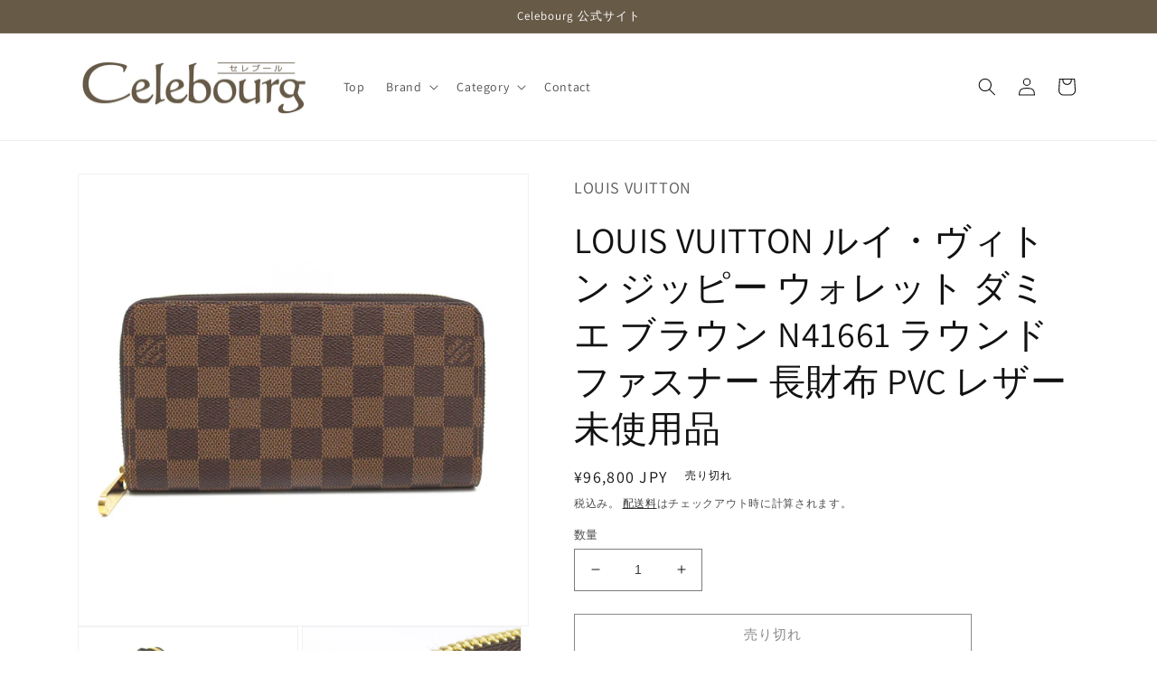

--- FILE ---
content_type: text/html; charset=utf-8
request_url: https://celebourg.jp/products/ya10270
body_size: 27166
content:
<!doctype html>
<html class="no-js" lang="ja">
  <head>
    <meta charset="utf-8">
    <meta http-equiv="X-UA-Compatible" content="IE=edge">
    <meta name="viewport" content="width=device-width,initial-scale=1">
    <meta name="theme-color" content="">
    <link rel="canonical" href="https://celebourg.jp/products/ya10270">
    <link rel="preconnect" href="https://cdn.shopify.com" crossorigin><link rel="icon" type="image/png" href="//celebourg.jp/cdn/shop/files/Ce.png?crop=center&height=32&v=1669106180&width=32"><link rel="preconnect" href="https://fonts.shopifycdn.com" crossorigin><title>
      LOUIS VUITTON ルイ・ヴィトン ジッピー ウォレット ダミエ ブラウン N41661 ラウンドファスナー 長財布 PVC レザー 未使用品 | Celebourg セレブール公式サイト
</title>

    
      <meta name="description" content="[230302] アイテム 長財布 ブランド LOUIS VUITTON ブランド（カナ） ルイ・ヴィトン 対象 ユニセックス ライン ダミエ 型番 N41661 製造番号 RFIDのみ(内蔵確認済み) サイズ W約19.5cm x H約10.5cm 素材 PVC 革（レザー） 付属品 保存袋 保証期間 初期不良(到着から1週間)のみ ランク S：未着用品・未使用の中古品 全体 未使用品ですが、やや型崩れ、保存袋出し入れによるふちにスレ、保管による金具に小キズやくすみがみられます。 付属品は保存袋のみです。箱はお付け出来ません。 ランク詳細 ※特に記載がない限り、当店で扱っている商品はリユース品となります。 商品のお問い合わせはこち">
    

    

<meta property="og:site_name" content="Celebourg セレブール公式サイト">
<meta property="og:url" content="https://celebourg.jp/products/ya10270">
<meta property="og:title" content="LOUIS VUITTON ルイ・ヴィトン ジッピー ウォレット ダミエ ブラウン N41661 ラウンドファスナー 長財布 PVC レザー 未使用品 | Celebourg セレブール公式サイト">
<meta property="og:type" content="product">
<meta property="og:description" content="[230302] アイテム 長財布 ブランド LOUIS VUITTON ブランド（カナ） ルイ・ヴィトン 対象 ユニセックス ライン ダミエ 型番 N41661 製造番号 RFIDのみ(内蔵確認済み) サイズ W約19.5cm x H約10.5cm 素材 PVC 革（レザー） 付属品 保存袋 保証期間 初期不良(到着から1週間)のみ ランク S：未着用品・未使用の中古品 全体 未使用品ですが、やや型崩れ、保存袋出し入れによるふちにスレ、保管による金具に小キズやくすみがみられます。 付属品は保存袋のみです。箱はお付け出来ません。 ランク詳細 ※特に記載がない限り、当店で扱っている商品はリユース品となります。 商品のお問い合わせはこち"><meta property="og:image" content="http://celebourg.jp/cdn/shop/products/ya10270-d1.jpg?v=1677807003">
  <meta property="og:image:secure_url" content="https://celebourg.jp/cdn/shop/products/ya10270-d1.jpg?v=1677807003">
  <meta property="og:image:width" content="1000">
  <meta property="og:image:height" content="1000"><meta property="og:price:amount" content="96,800">
  <meta property="og:price:currency" content="JPY"><meta name="twitter:card" content="summary_large_image">
<meta name="twitter:title" content="LOUIS VUITTON ルイ・ヴィトン ジッピー ウォレット ダミエ ブラウン N41661 ラウンドファスナー 長財布 PVC レザー 未使用品 | Celebourg セレブール公式サイト">
<meta name="twitter:description" content="[230302] アイテム 長財布 ブランド LOUIS VUITTON ブランド（カナ） ルイ・ヴィトン 対象 ユニセックス ライン ダミエ 型番 N41661 製造番号 RFIDのみ(内蔵確認済み) サイズ W約19.5cm x H約10.5cm 素材 PVC 革（レザー） 付属品 保存袋 保証期間 初期不良(到着から1週間)のみ ランク S：未着用品・未使用の中古品 全体 未使用品ですが、やや型崩れ、保存袋出し入れによるふちにスレ、保管による金具に小キズやくすみがみられます。 付属品は保存袋のみです。箱はお付け出来ません。 ランク詳細 ※特に記載がない限り、当店で扱っている商品はリユース品となります。 商品のお問い合わせはこち">


    <script src="//celebourg.jp/cdn/shop/t/2/assets/global.js?v=149496944046504657681668585096" defer="defer"></script>
    <script>window.performance && window.performance.mark && window.performance.mark('shopify.content_for_header.start');</script><meta id="shopify-digital-wallet" name="shopify-digital-wallet" content="/67820060946/digital_wallets/dialog">
<link rel="alternate" type="application/json+oembed" href="https://celebourg.jp/products/ya10270.oembed">
<script async="async" src="/checkouts/internal/preloads.js?locale=ja-JP"></script>
<script id="shopify-features" type="application/json">{"accessToken":"4e8f44278ad7e7ae7ca3ecf57168ec6f","betas":["rich-media-storefront-analytics"],"domain":"celebourg.jp","predictiveSearch":false,"shopId":67820060946,"locale":"ja"}</script>
<script>var Shopify = Shopify || {};
Shopify.shop = "celebourg.myshopify.com";
Shopify.locale = "ja";
Shopify.currency = {"active":"JPY","rate":"1.0"};
Shopify.country = "JP";
Shopify.theme = {"name":"celebourg-theme\/main","id":138268049682,"schema_name":"Dawn","schema_version":"7.0.1","theme_store_id":null,"role":"main"};
Shopify.theme.handle = "null";
Shopify.theme.style = {"id":null,"handle":null};
Shopify.cdnHost = "celebourg.jp/cdn";
Shopify.routes = Shopify.routes || {};
Shopify.routes.root = "/";</script>
<script type="module">!function(o){(o.Shopify=o.Shopify||{}).modules=!0}(window);</script>
<script>!function(o){function n(){var o=[];function n(){o.push(Array.prototype.slice.apply(arguments))}return n.q=o,n}var t=o.Shopify=o.Shopify||{};t.loadFeatures=n(),t.autoloadFeatures=n()}(window);</script>
<script id="shop-js-analytics" type="application/json">{"pageType":"product"}</script>
<script defer="defer" async type="module" src="//celebourg.jp/cdn/shopifycloud/shop-js/modules/v2/client.init-shop-cart-sync_BSqsFo7o.ja.esm.js"></script>
<script defer="defer" async type="module" src="//celebourg.jp/cdn/shopifycloud/shop-js/modules/v2/chunk.common_6n9VALit.esm.js"></script>
<script type="module">
  await import("//celebourg.jp/cdn/shopifycloud/shop-js/modules/v2/client.init-shop-cart-sync_BSqsFo7o.ja.esm.js");
await import("//celebourg.jp/cdn/shopifycloud/shop-js/modules/v2/chunk.common_6n9VALit.esm.js");

  window.Shopify.SignInWithShop?.initShopCartSync?.({"fedCMEnabled":true,"windoidEnabled":true});

</script>
<script id="__st">var __st={"a":67820060946,"offset":32400,"reqid":"03699c70-e5e7-49e0-b03b-046a9ba2e57c-1761995023","pageurl":"celebourg.jp\/products\/ya10270","u":"1725c149cc5a","p":"product","rtyp":"product","rid":8173635272978};</script>
<script>window.ShopifyPaypalV4VisibilityTracking = true;</script>
<script id="captcha-bootstrap">!function(){'use strict';const t='contact',e='account',n='new_comment',o=[[t,t],['blogs',n],['comments',n],[t,'customer']],c=[[e,'customer_login'],[e,'guest_login'],[e,'recover_customer_password'],[e,'create_customer']],r=t=>t.map((([t,e])=>`form[action*='/${t}']:not([data-nocaptcha='true']) input[name='form_type'][value='${e}']`)).join(','),a=t=>()=>t?[...document.querySelectorAll(t)].map((t=>t.form)):[];function s(){const t=[...o],e=r(t);return a(e)}const i='password',u='form_key',d=['recaptcha-v3-token','g-recaptcha-response','h-captcha-response',i],f=()=>{try{return window.sessionStorage}catch{return}},m='__shopify_v',_=t=>t.elements[u];function p(t,e,n=!1){try{const o=window.sessionStorage,c=JSON.parse(o.getItem(e)),{data:r}=function(t){const{data:e,action:n}=t;return t[m]||n?{data:e,action:n}:{data:t,action:n}}(c);for(const[e,n]of Object.entries(r))t.elements[e]&&(t.elements[e].value=n);n&&o.removeItem(e)}catch(o){console.error('form repopulation failed',{error:o})}}const l='form_type',E='cptcha';function T(t){t.dataset[E]=!0}const w=window,h=w.document,L='Shopify',v='ce_forms',y='captcha';let A=!1;((t,e)=>{const n=(g='f06e6c50-85a8-45c8-87d0-21a2b65856fe',I='https://cdn.shopify.com/shopifycloud/storefront-forms-hcaptcha/ce_storefront_forms_captcha_hcaptcha.v1.5.2.iife.js',D={infoText:'hCaptchaによる保護',privacyText:'プライバシー',termsText:'利用規約'},(t,e,n)=>{const o=w[L][v],c=o.bindForm;if(c)return c(t,g,e,D).then(n);var r;o.q.push([[t,g,e,D],n]),r=I,A||(h.body.append(Object.assign(h.createElement('script'),{id:'captcha-provider',async:!0,src:r})),A=!0)});var g,I,D;w[L]=w[L]||{},w[L][v]=w[L][v]||{},w[L][v].q=[],w[L][y]=w[L][y]||{},w[L][y].protect=function(t,e){n(t,void 0,e),T(t)},Object.freeze(w[L][y]),function(t,e,n,w,h,L){const[v,y,A,g]=function(t,e,n){const i=e?o:[],u=t?c:[],d=[...i,...u],f=r(d),m=r(i),_=r(d.filter((([t,e])=>n.includes(e))));return[a(f),a(m),a(_),s()]}(w,h,L),I=t=>{const e=t.target;return e instanceof HTMLFormElement?e:e&&e.form},D=t=>v().includes(t);t.addEventListener('submit',(t=>{const e=I(t);if(!e)return;const n=D(e)&&!e.dataset.hcaptchaBound&&!e.dataset.recaptchaBound,o=_(e),c=g().includes(e)&&(!o||!o.value);(n||c)&&t.preventDefault(),c&&!n&&(function(t){try{if(!f())return;!function(t){const e=f();if(!e)return;const n=_(t);if(!n)return;const o=n.value;o&&e.removeItem(o)}(t);const e=Array.from(Array(32),(()=>Math.random().toString(36)[2])).join('');!function(t,e){_(t)||t.append(Object.assign(document.createElement('input'),{type:'hidden',name:u})),t.elements[u].value=e}(t,e),function(t,e){const n=f();if(!n)return;const o=[...t.querySelectorAll(`input[type='${i}']`)].map((({name:t})=>t)),c=[...d,...o],r={};for(const[a,s]of new FormData(t).entries())c.includes(a)||(r[a]=s);n.setItem(e,JSON.stringify({[m]:1,action:t.action,data:r}))}(t,e)}catch(e){console.error('failed to persist form',e)}}(e),e.submit())}));const S=(t,e)=>{t&&!t.dataset[E]&&(n(t,e.some((e=>e===t))),T(t))};for(const o of['focusin','change'])t.addEventListener(o,(t=>{const e=I(t);D(e)&&S(e,y())}));const B=e.get('form_key'),M=e.get(l),P=B&&M;t.addEventListener('DOMContentLoaded',(()=>{const t=y();if(P)for(const e of t)e.elements[l].value===M&&p(e,B);[...new Set([...A(),...v().filter((t=>'true'===t.dataset.shopifyCaptcha))])].forEach((e=>S(e,t)))}))}(h,new URLSearchParams(w.location.search),n,t,e,['guest_login'])})(!0,!0)}();</script>
<script integrity="sha256-52AcMU7V7pcBOXWImdc/TAGTFKeNjmkeM1Pvks/DTgc=" data-source-attribution="shopify.loadfeatures" defer="defer" src="//celebourg.jp/cdn/shopifycloud/storefront/assets/storefront/load_feature-81c60534.js" crossorigin="anonymous"></script>
<script data-source-attribution="shopify.dynamic_checkout.dynamic.init">var Shopify=Shopify||{};Shopify.PaymentButton=Shopify.PaymentButton||{isStorefrontPortableWallets:!0,init:function(){window.Shopify.PaymentButton.init=function(){};var t=document.createElement("script");t.src="https://celebourg.jp/cdn/shopifycloud/portable-wallets/latest/portable-wallets.ja.js",t.type="module",document.head.appendChild(t)}};
</script>
<script data-source-attribution="shopify.dynamic_checkout.buyer_consent">
  function portableWalletsHideBuyerConsent(e){var t=document.getElementById("shopify-buyer-consent"),n=document.getElementById("shopify-subscription-policy-button");t&&n&&(t.classList.add("hidden"),t.setAttribute("aria-hidden","true"),n.removeEventListener("click",e))}function portableWalletsShowBuyerConsent(e){var t=document.getElementById("shopify-buyer-consent"),n=document.getElementById("shopify-subscription-policy-button");t&&n&&(t.classList.remove("hidden"),t.removeAttribute("aria-hidden"),n.addEventListener("click",e))}window.Shopify?.PaymentButton&&(window.Shopify.PaymentButton.hideBuyerConsent=portableWalletsHideBuyerConsent,window.Shopify.PaymentButton.showBuyerConsent=portableWalletsShowBuyerConsent);
</script>
<script>
  function portableWalletsCleanup(e){e&&e.src&&console.error("Failed to load portable wallets script "+e.src);var t=document.querySelectorAll("shopify-accelerated-checkout .shopify-payment-button__skeleton, shopify-accelerated-checkout-cart .wallet-cart-button__skeleton"),e=document.getElementById("shopify-buyer-consent");for(let e=0;e<t.length;e++)t[e].remove();e&&e.remove()}function portableWalletsNotLoadedAsModule(e){e instanceof ErrorEvent&&"string"==typeof e.message&&e.message.includes("import.meta")&&"string"==typeof e.filename&&e.filename.includes("portable-wallets")&&(window.removeEventListener("error",portableWalletsNotLoadedAsModule),window.Shopify.PaymentButton.failedToLoad=e,"loading"===document.readyState?document.addEventListener("DOMContentLoaded",window.Shopify.PaymentButton.init):window.Shopify.PaymentButton.init())}window.addEventListener("error",portableWalletsNotLoadedAsModule);
</script>

<script type="module" src="https://celebourg.jp/cdn/shopifycloud/portable-wallets/latest/portable-wallets.ja.js" onError="portableWalletsCleanup(this)" crossorigin="anonymous"></script>
<script nomodule>
  document.addEventListener("DOMContentLoaded", portableWalletsCleanup);
</script>

<link id="shopify-accelerated-checkout-styles" rel="stylesheet" media="screen" href="https://celebourg.jp/cdn/shopifycloud/portable-wallets/latest/accelerated-checkout-backwards-compat.css" crossorigin="anonymous">
<style id="shopify-accelerated-checkout-cart">
        #shopify-buyer-consent {
  margin-top: 1em;
  display: inline-block;
  width: 100%;
}

#shopify-buyer-consent.hidden {
  display: none;
}

#shopify-subscription-policy-button {
  background: none;
  border: none;
  padding: 0;
  text-decoration: underline;
  font-size: inherit;
  cursor: pointer;
}

#shopify-subscription-policy-button::before {
  box-shadow: none;
}

      </style>
<script id="sections-script" data-sections="header,footer" defer="defer" src="//celebourg.jp/cdn/shop/t/2/compiled_assets/scripts.js?402"></script>
<script>window.performance && window.performance.mark && window.performance.mark('shopify.content_for_header.end');</script>


    <style data-shopify>
      @font-face {
  font-family: Assistant;
  font-weight: 400;
  font-style: normal;
  font-display: swap;
  src: url("//celebourg.jp/cdn/fonts/assistant/assistant_n4.9120912a469cad1cc292572851508ca49d12e768.woff2?h1=Y2VsZWJvdXJnLmpw&h2=Y2VsZWJvdXJnLmFjY291bnQubXlzaG9waWZ5LmNvbQ&hmac=3d6c458c06ddc5bf7d6a0b309670a5768e42e85d63daf77389b7c591b414b86c") format("woff2"),
       url("//celebourg.jp/cdn/fonts/assistant/assistant_n4.6e9875ce64e0fefcd3f4446b7ec9036b3ddd2985.woff?h1=Y2VsZWJvdXJnLmpw&h2=Y2VsZWJvdXJnLmFjY291bnQubXlzaG9waWZ5LmNvbQ&hmac=f7182ad9b2182b4b34651e42b1ca40a30a50def0e331341b5d3c39572f4b057a") format("woff");
}

      @font-face {
  font-family: Assistant;
  font-weight: 700;
  font-style: normal;
  font-display: swap;
  src: url("//celebourg.jp/cdn/fonts/assistant/assistant_n7.bf44452348ec8b8efa3aa3068825305886b1c83c.woff2?h1=Y2VsZWJvdXJnLmpw&h2=Y2VsZWJvdXJnLmFjY291bnQubXlzaG9waWZ5LmNvbQ&hmac=cc1fa7a661a32719bb860eaa919b14c4df6b0c0f6fac87b27fcece82ce2e9b3b") format("woff2"),
       url("//celebourg.jp/cdn/fonts/assistant/assistant_n7.0c887fee83f6b3bda822f1150b912c72da0f7b64.woff?h1=Y2VsZWJvdXJnLmpw&h2=Y2VsZWJvdXJnLmFjY291bnQubXlzaG9waWZ5LmNvbQ&hmac=8e7263f5f652758b1da96699e82c34d777e598318e35d81e9b1c1287ac0231cd") format("woff");
}

      
      
      @font-face {
  font-family: Assistant;
  font-weight: 400;
  font-style: normal;
  font-display: swap;
  src: url("//celebourg.jp/cdn/fonts/assistant/assistant_n4.9120912a469cad1cc292572851508ca49d12e768.woff2?h1=Y2VsZWJvdXJnLmpw&h2=Y2VsZWJvdXJnLmFjY291bnQubXlzaG9waWZ5LmNvbQ&hmac=3d6c458c06ddc5bf7d6a0b309670a5768e42e85d63daf77389b7c591b414b86c") format("woff2"),
       url("//celebourg.jp/cdn/fonts/assistant/assistant_n4.6e9875ce64e0fefcd3f4446b7ec9036b3ddd2985.woff?h1=Y2VsZWJvdXJnLmpw&h2=Y2VsZWJvdXJnLmFjY291bnQubXlzaG9waWZ5LmNvbQ&hmac=f7182ad9b2182b4b34651e42b1ca40a30a50def0e331341b5d3c39572f4b057a") format("woff");
}


      :root {
        --font-body-family: Assistant, sans-serif;
        --font-body-style: normal;
        --font-body-weight: 400;
        --font-body-weight-bold: 700;

        --font-heading-family: Assistant, sans-serif;
        --font-heading-style: normal;
        --font-heading-weight: 400;

        --font-body-scale: 1.0;
        --font-heading-scale: 1.0;

        --color-base-text: 18, 18, 18;
        --color-shadow: 18, 18, 18;
        --color-base-background-1: 255, 255, 255;
        --color-base-background-2: 243, 243, 243;
        --color-base-solid-button-labels: 255, 255, 255;
        --color-base-outline-button-labels: 18, 18, 18;
        --color-base-accent-1: 18, 18, 18;
        --color-base-accent-2: 103, 90, 71;
        --payment-terms-background-color: #ffffff;

        --gradient-base-background-1: #ffffff;
        --gradient-base-background-2: #f3f3f3;
        --gradient-base-accent-1: #121212;
        --gradient-base-accent-2: #675a47;

        --media-padding: px;
        --media-border-opacity: 0.05;
        --media-border-width: 1px;
        --media-radius: 0px;
        --media-shadow-opacity: 0.0;
        --media-shadow-horizontal-offset: 0px;
        --media-shadow-vertical-offset: 4px;
        --media-shadow-blur-radius: 5px;
        --media-shadow-visible: 0;

        --page-width: 120rem;
        --page-width-margin: 0rem;

        --product-card-image-padding: 0.0rem;
        --product-card-corner-radius: 0.0rem;
        --product-card-text-alignment: left;
        --product-card-border-width: 0.0rem;
        --product-card-border-opacity: 0.1;
        --product-card-shadow-opacity: 0.0;
        --product-card-shadow-visible: 0;
        --product-card-shadow-horizontal-offset: 0.0rem;
        --product-card-shadow-vertical-offset: 0.4rem;
        --product-card-shadow-blur-radius: 0.5rem;

        --collection-card-image-padding: 0.0rem;
        --collection-card-corner-radius: 0.0rem;
        --collection-card-text-alignment: left;
        --collection-card-border-width: 0.0rem;
        --collection-card-border-opacity: 0.1;
        --collection-card-shadow-opacity: 0.0;
        --collection-card-shadow-visible: 0;
        --collection-card-shadow-horizontal-offset: 0.0rem;
        --collection-card-shadow-vertical-offset: 0.4rem;
        --collection-card-shadow-blur-radius: 0.5rem;

        --blog-card-image-padding: 0.0rem;
        --blog-card-corner-radius: 0.0rem;
        --blog-card-text-alignment: left;
        --blog-card-border-width: 0.0rem;
        --blog-card-border-opacity: 0.1;
        --blog-card-shadow-opacity: 0.0;
        --blog-card-shadow-visible: 0;
        --blog-card-shadow-horizontal-offset: 0.0rem;
        --blog-card-shadow-vertical-offset: 0.4rem;
        --blog-card-shadow-blur-radius: 0.5rem;

        --badge-corner-radius: 4.0rem;

        --popup-border-width: 1px;
        --popup-border-opacity: 0.1;
        --popup-corner-radius: 0px;
        --popup-shadow-opacity: 0.0;
        --popup-shadow-horizontal-offset: 0px;
        --popup-shadow-vertical-offset: 4px;
        --popup-shadow-blur-radius: 5px;

        --drawer-border-width: 1px;
        --drawer-border-opacity: 0.1;
        --drawer-shadow-opacity: 0.0;
        --drawer-shadow-horizontal-offset: 0px;
        --drawer-shadow-vertical-offset: 4px;
        --drawer-shadow-blur-radius: 5px;

        --spacing-sections-desktop: 0px;
        --spacing-sections-mobile: 0px;

        --grid-desktop-vertical-spacing: 8px;
        --grid-desktop-horizontal-spacing: 8px;
        --grid-mobile-vertical-spacing: 4px;
        --grid-mobile-horizontal-spacing: 4px;

        --text-boxes-border-opacity: 0.1;
        --text-boxes-border-width: 0px;
        --text-boxes-radius: 0px;
        --text-boxes-shadow-opacity: 0.0;
        --text-boxes-shadow-visible: 0;
        --text-boxes-shadow-horizontal-offset: 0px;
        --text-boxes-shadow-vertical-offset: 4px;
        --text-boxes-shadow-blur-radius: 5px;

        --buttons-radius: 0px;
        --buttons-radius-outset: 0px;
        --buttons-border-width: 1px;
        --buttons-border-opacity: 1.0;
        --buttons-shadow-opacity: 0.0;
        --buttons-shadow-visible: 0;
        --buttons-shadow-horizontal-offset: 0px;
        --buttons-shadow-vertical-offset: 4px;
        --buttons-shadow-blur-radius: 5px;
        --buttons-border-offset: 0px;

        --inputs-radius: 0px;
        --inputs-border-width: 1px;
        --inputs-border-opacity: 0.55;
        --inputs-shadow-opacity: 0.0;
        --inputs-shadow-horizontal-offset: 0px;
        --inputs-margin-offset: 0px;
        --inputs-shadow-vertical-offset: 4px;
        --inputs-shadow-blur-radius: 5px;
        --inputs-radius-outset: 0px;

        --variant-pills-radius: 40px;
        --variant-pills-border-width: 1px;
        --variant-pills-border-opacity: 0.55;
        --variant-pills-shadow-opacity: 0.0;
        --variant-pills-shadow-horizontal-offset: 0px;
        --variant-pills-shadow-vertical-offset: 4px;
        --variant-pills-shadow-blur-radius: 5px;
      }

      *,
      *::before,
      *::after {
        box-sizing: inherit;
      }

      html {
        box-sizing: border-box;
        font-size: calc(var(--font-body-scale) * 62.5%);
        height: 100%;
      }

      body {
        display: grid;
        grid-template-rows: auto auto 1fr auto;
        grid-template-columns: 100%;
        min-height: 100%;
        margin: 0;
        font-size: 1.5rem;
        letter-spacing: 0.06rem;
        line-height: calc(1 + 0.8 / var(--font-body-scale));
        font-family: var(--font-body-family);
        font-style: var(--font-body-style);
        font-weight: var(--font-body-weight);
      }

      @media screen and (min-width: 750px) {
        body {
          font-size: 1.6rem;
        }
      }
    </style>

    <link href="//celebourg.jp/cdn/shop/t/2/assets/base.css?v=88290808517547527771668585101" rel="stylesheet" type="text/css" media="all" />
<link rel="preload" as="font" href="//celebourg.jp/cdn/fonts/assistant/assistant_n4.9120912a469cad1cc292572851508ca49d12e768.woff2?h1=Y2VsZWJvdXJnLmpw&h2=Y2VsZWJvdXJnLmFjY291bnQubXlzaG9waWZ5LmNvbQ&hmac=3d6c458c06ddc5bf7d6a0b309670a5768e42e85d63daf77389b7c591b414b86c" type="font/woff2" crossorigin><link rel="preload" as="font" href="//celebourg.jp/cdn/fonts/assistant/assistant_n4.9120912a469cad1cc292572851508ca49d12e768.woff2?h1=Y2VsZWJvdXJnLmpw&h2=Y2VsZWJvdXJnLmFjY291bnQubXlzaG9waWZ5LmNvbQ&hmac=3d6c458c06ddc5bf7d6a0b309670a5768e42e85d63daf77389b7c591b414b86c" type="font/woff2" crossorigin><link rel="stylesheet" href="//celebourg.jp/cdn/shop/t/2/assets/component-predictive-search.css?v=83512081251802922551668585101" media="print" onload="this.media='all'"><script>document.documentElement.className = document.documentElement.className.replace('no-js', 'js');
    if (Shopify.designMode) {
      document.documentElement.classList.add('shopify-design-mode');
    }
    </script>
  
 <!--begin-boost-pfs-filter-css-->
   <link rel="preload stylesheet" href="//celebourg.jp/cdn/shop/t/2/assets/boost-pfs-instant-search.css?v=36790534793761722381669549316" as="style"><link href="//celebourg.jp/cdn/shop/t/2/assets/boost-pfs-custom.css?v=139866499068350559521669549323" rel="stylesheet" type="text/css" media="all" />


 <!--end-boost-pfs-filter-css-->

    
<script src="https://code.jquery.com/jquery-3.6.0.js" integrity="sha256H+K7U5CnXl1h5ywQfKtSj8PCmoN9aaq30gDh27Xc0jk=" crossorigin="anonymous"></script> 
<link href="https://monorail-edge.shopifysvc.com" rel="dns-prefetch">
<script>(function(){if ("sendBeacon" in navigator && "performance" in window) {try {var session_token_from_headers = performance.getEntriesByType('navigation')[0].serverTiming.find(x => x.name == '_s').description;} catch {var session_token_from_headers = undefined;}var session_cookie_matches = document.cookie.match(/_shopify_s=([^;]*)/);var session_token_from_cookie = session_cookie_matches && session_cookie_matches.length === 2 ? session_cookie_matches[1] : "";var session_token = session_token_from_headers || session_token_from_cookie || "";function handle_abandonment_event(e) {var entries = performance.getEntries().filter(function(entry) {return /monorail-edge.shopifysvc.com/.test(entry.name);});if (!window.abandonment_tracked && entries.length === 0) {window.abandonment_tracked = true;var currentMs = Date.now();var navigation_start = performance.timing.navigationStart;var payload = {shop_id: 67820060946,url: window.location.href,navigation_start,duration: currentMs - navigation_start,session_token,page_type: "product"};window.navigator.sendBeacon("https://monorail-edge.shopifysvc.com/v1/produce", JSON.stringify({schema_id: "online_store_buyer_site_abandonment/1.1",payload: payload,metadata: {event_created_at_ms: currentMs,event_sent_at_ms: currentMs}}));}}window.addEventListener('pagehide', handle_abandonment_event);}}());</script>
<script id="web-pixels-manager-setup">(function e(e,d,r,n,o){if(void 0===o&&(o={}),!Boolean(null===(a=null===(i=window.Shopify)||void 0===i?void 0:i.analytics)||void 0===a?void 0:a.replayQueue)){var i,a;window.Shopify=window.Shopify||{};var t=window.Shopify;t.analytics=t.analytics||{};var s=t.analytics;s.replayQueue=[],s.publish=function(e,d,r){return s.replayQueue.push([e,d,r]),!0};try{self.performance.mark("wpm:start")}catch(e){}var l=function(){var e={modern:/Edge?\/(1{2}[4-9]|1[2-9]\d|[2-9]\d{2}|\d{4,})\.\d+(\.\d+|)|Firefox\/(1{2}[4-9]|1[2-9]\d|[2-9]\d{2}|\d{4,})\.\d+(\.\d+|)|Chrom(ium|e)\/(9{2}|\d{3,})\.\d+(\.\d+|)|(Maci|X1{2}).+ Version\/(15\.\d+|(1[6-9]|[2-9]\d|\d{3,})\.\d+)([,.]\d+|)( \(\w+\)|)( Mobile\/\w+|) Safari\/|Chrome.+OPR\/(9{2}|\d{3,})\.\d+\.\d+|(CPU[ +]OS|iPhone[ +]OS|CPU[ +]iPhone|CPU IPhone OS|CPU iPad OS)[ +]+(15[._]\d+|(1[6-9]|[2-9]\d|\d{3,})[._]\d+)([._]\d+|)|Android:?[ /-](13[3-9]|1[4-9]\d|[2-9]\d{2}|\d{4,})(\.\d+|)(\.\d+|)|Android.+Firefox\/(13[5-9]|1[4-9]\d|[2-9]\d{2}|\d{4,})\.\d+(\.\d+|)|Android.+Chrom(ium|e)\/(13[3-9]|1[4-9]\d|[2-9]\d{2}|\d{4,})\.\d+(\.\d+|)|SamsungBrowser\/([2-9]\d|\d{3,})\.\d+/,legacy:/Edge?\/(1[6-9]|[2-9]\d|\d{3,})\.\d+(\.\d+|)|Firefox\/(5[4-9]|[6-9]\d|\d{3,})\.\d+(\.\d+|)|Chrom(ium|e)\/(5[1-9]|[6-9]\d|\d{3,})\.\d+(\.\d+|)([\d.]+$|.*Safari\/(?![\d.]+ Edge\/[\d.]+$))|(Maci|X1{2}).+ Version\/(10\.\d+|(1[1-9]|[2-9]\d|\d{3,})\.\d+)([,.]\d+|)( \(\w+\)|)( Mobile\/\w+|) Safari\/|Chrome.+OPR\/(3[89]|[4-9]\d|\d{3,})\.\d+\.\d+|(CPU[ +]OS|iPhone[ +]OS|CPU[ +]iPhone|CPU IPhone OS|CPU iPad OS)[ +]+(10[._]\d+|(1[1-9]|[2-9]\d|\d{3,})[._]\d+)([._]\d+|)|Android:?[ /-](13[3-9]|1[4-9]\d|[2-9]\d{2}|\d{4,})(\.\d+|)(\.\d+|)|Mobile Safari.+OPR\/([89]\d|\d{3,})\.\d+\.\d+|Android.+Firefox\/(13[5-9]|1[4-9]\d|[2-9]\d{2}|\d{4,})\.\d+(\.\d+|)|Android.+Chrom(ium|e)\/(13[3-9]|1[4-9]\d|[2-9]\d{2}|\d{4,})\.\d+(\.\d+|)|Android.+(UC? ?Browser|UCWEB|U3)[ /]?(15\.([5-9]|\d{2,})|(1[6-9]|[2-9]\d|\d{3,})\.\d+)\.\d+|SamsungBrowser\/(5\.\d+|([6-9]|\d{2,})\.\d+)|Android.+MQ{2}Browser\/(14(\.(9|\d{2,})|)|(1[5-9]|[2-9]\d|\d{3,})(\.\d+|))(\.\d+|)|K[Aa][Ii]OS\/(3\.\d+|([4-9]|\d{2,})\.\d+)(\.\d+|)/},d=e.modern,r=e.legacy,n=navigator.userAgent;return n.match(d)?"modern":n.match(r)?"legacy":"unknown"}(),u="modern"===l?"modern":"legacy",c=(null!=n?n:{modern:"",legacy:""})[u],f=function(e){return[e.baseUrl,"/wpm","/b",e.hashVersion,"modern"===e.buildTarget?"m":"l",".js"].join("")}({baseUrl:d,hashVersion:r,buildTarget:u}),m=function(e){var d=e.version,r=e.bundleTarget,n=e.surface,o=e.pageUrl,i=e.monorailEndpoint;return{emit:function(e){var a=e.status,t=e.errorMsg,s=(new Date).getTime(),l=JSON.stringify({metadata:{event_sent_at_ms:s},events:[{schema_id:"web_pixels_manager_load/3.1",payload:{version:d,bundle_target:r,page_url:o,status:a,surface:n,error_msg:t},metadata:{event_created_at_ms:s}}]});if(!i)return console&&console.warn&&console.warn("[Web Pixels Manager] No Monorail endpoint provided, skipping logging."),!1;try{return self.navigator.sendBeacon.bind(self.navigator)(i,l)}catch(e){}var u=new XMLHttpRequest;try{return u.open("POST",i,!0),u.setRequestHeader("Content-Type","text/plain"),u.send(l),!0}catch(e){return console&&console.warn&&console.warn("[Web Pixels Manager] Got an unhandled error while logging to Monorail."),!1}}}}({version:r,bundleTarget:l,surface:e.surface,pageUrl:self.location.href,monorailEndpoint:e.monorailEndpoint});try{o.browserTarget=l,function(e){var d=e.src,r=e.async,n=void 0===r||r,o=e.onload,i=e.onerror,a=e.sri,t=e.scriptDataAttributes,s=void 0===t?{}:t,l=document.createElement("script"),u=document.querySelector("head"),c=document.querySelector("body");if(l.async=n,l.src=d,a&&(l.integrity=a,l.crossOrigin="anonymous"),s)for(var f in s)if(Object.prototype.hasOwnProperty.call(s,f))try{l.dataset[f]=s[f]}catch(e){}if(o&&l.addEventListener("load",o),i&&l.addEventListener("error",i),u)u.appendChild(l);else{if(!c)throw new Error("Did not find a head or body element to append the script");c.appendChild(l)}}({src:f,async:!0,onload:function(){if(!function(){var e,d;return Boolean(null===(d=null===(e=window.Shopify)||void 0===e?void 0:e.analytics)||void 0===d?void 0:d.initialized)}()){var d=window.webPixelsManager.init(e)||void 0;if(d){var r=window.Shopify.analytics;r.replayQueue.forEach((function(e){var r=e[0],n=e[1],o=e[2];d.publishCustomEvent(r,n,o)})),r.replayQueue=[],r.publish=d.publishCustomEvent,r.visitor=d.visitor,r.initialized=!0}}},onerror:function(){return m.emit({status:"failed",errorMsg:"".concat(f," has failed to load")})},sri:function(e){var d=/^sha384-[A-Za-z0-9+/=]+$/;return"string"==typeof e&&d.test(e)}(c)?c:"",scriptDataAttributes:o}),m.emit({status:"loading"})}catch(e){m.emit({status:"failed",errorMsg:(null==e?void 0:e.message)||"Unknown error"})}}})({shopId: 67820060946,storefrontBaseUrl: "https://celebourg.jp",extensionsBaseUrl: "https://extensions.shopifycdn.com/cdn/shopifycloud/web-pixels-manager",monorailEndpoint: "https://monorail-edge.shopifysvc.com/unstable/produce_batch",surface: "storefront-renderer",enabledBetaFlags: ["2dca8a86"],webPixelsConfigList: [{"id":"156041490","eventPayloadVersion":"v1","runtimeContext":"LAX","scriptVersion":"1","type":"CUSTOM","privacyPurposes":["ANALYTICS"],"name":"Google Analytics tag (migrated)"},{"id":"shopify-app-pixel","configuration":"{}","eventPayloadVersion":"v1","runtimeContext":"STRICT","scriptVersion":"0450","apiClientId":"shopify-pixel","type":"APP","privacyPurposes":["ANALYTICS","MARKETING"]},{"id":"shopify-custom-pixel","eventPayloadVersion":"v1","runtimeContext":"LAX","scriptVersion":"0450","apiClientId":"shopify-pixel","type":"CUSTOM","privacyPurposes":["ANALYTICS","MARKETING"]}],isMerchantRequest: false,initData: {"shop":{"name":"Celebourg セレブール公式サイト","paymentSettings":{"currencyCode":"JPY"},"myshopifyDomain":"celebourg.myshopify.com","countryCode":"JP","storefrontUrl":"https:\/\/celebourg.jp"},"customer":null,"cart":null,"checkout":null,"productVariants":[{"price":{"amount":96800.0,"currencyCode":"JPY"},"product":{"title":"LOUIS VUITTON ルイ・ヴィトン ジッピー ウォレット ダミエ ブラウン N41661 ラウンドファスナー 長財布 PVC レザー 未使用品","vendor":"LOUIS VUITTON","id":"8173635272978","untranslatedTitle":"LOUIS VUITTON ルイ・ヴィトン ジッピー ウォレット ダミエ ブラウン N41661 ラウンドファスナー 長財布 PVC レザー 未使用品","url":"\/products\/ya10270","type":"長財布"},"id":"44643239362834","image":{"src":"\/\/celebourg.jp\/cdn\/shop\/products\/ya10270-d1.jpg?v=1677807003"},"sku":"ya10270","title":"Default Title","untranslatedTitle":"Default Title"}],"purchasingCompany":null},},"https://celebourg.jp/cdn","5303c62bw494ab25dp0d72f2dcm48e21f5a",{"modern":"","legacy":""},{"shopId":"67820060946","storefrontBaseUrl":"https:\/\/celebourg.jp","extensionBaseUrl":"https:\/\/extensions.shopifycdn.com\/cdn\/shopifycloud\/web-pixels-manager","surface":"storefront-renderer","enabledBetaFlags":"[\"2dca8a86\"]","isMerchantRequest":"false","hashVersion":"5303c62bw494ab25dp0d72f2dcm48e21f5a","publish":"custom","events":"[[\"page_viewed\",{}],[\"product_viewed\",{\"productVariant\":{\"price\":{\"amount\":96800.0,\"currencyCode\":\"JPY\"},\"product\":{\"title\":\"LOUIS VUITTON ルイ・ヴィトン ジッピー ウォレット ダミエ ブラウン N41661 ラウンドファスナー 長財布 PVC レザー 未使用品\",\"vendor\":\"LOUIS VUITTON\",\"id\":\"8173635272978\",\"untranslatedTitle\":\"LOUIS VUITTON ルイ・ヴィトン ジッピー ウォレット ダミエ ブラウン N41661 ラウンドファスナー 長財布 PVC レザー 未使用品\",\"url\":\"\/products\/ya10270\",\"type\":\"長財布\"},\"id\":\"44643239362834\",\"image\":{\"src\":\"\/\/celebourg.jp\/cdn\/shop\/products\/ya10270-d1.jpg?v=1677807003\"},\"sku\":\"ya10270\",\"title\":\"Default Title\",\"untranslatedTitle\":\"Default Title\"}}]]"});</script><script>
  window.ShopifyAnalytics = window.ShopifyAnalytics || {};
  window.ShopifyAnalytics.meta = window.ShopifyAnalytics.meta || {};
  window.ShopifyAnalytics.meta.currency = 'JPY';
  var meta = {"product":{"id":8173635272978,"gid":"gid:\/\/shopify\/Product\/8173635272978","vendor":"LOUIS VUITTON","type":"長財布","variants":[{"id":44643239362834,"price":9680000,"name":"LOUIS VUITTON ルイ・ヴィトン ジッピー ウォレット ダミエ ブラウン N41661 ラウンドファスナー 長財布 PVC レザー 未使用品","public_title":null,"sku":"ya10270"}],"remote":false},"page":{"pageType":"product","resourceType":"product","resourceId":8173635272978}};
  for (var attr in meta) {
    window.ShopifyAnalytics.meta[attr] = meta[attr];
  }
</script>
<script class="analytics">
  (function () {
    var customDocumentWrite = function(content) {
      var jquery = null;

      if (window.jQuery) {
        jquery = window.jQuery;
      } else if (window.Checkout && window.Checkout.$) {
        jquery = window.Checkout.$;
      }

      if (jquery) {
        jquery('body').append(content);
      }
    };

    var hasLoggedConversion = function(token) {
      if (token) {
        return document.cookie.indexOf('loggedConversion=' + token) !== -1;
      }
      return false;
    }

    var setCookieIfConversion = function(token) {
      if (token) {
        var twoMonthsFromNow = new Date(Date.now());
        twoMonthsFromNow.setMonth(twoMonthsFromNow.getMonth() + 2);

        document.cookie = 'loggedConversion=' + token + '; expires=' + twoMonthsFromNow;
      }
    }

    var trekkie = window.ShopifyAnalytics.lib = window.trekkie = window.trekkie || [];
    if (trekkie.integrations) {
      return;
    }
    trekkie.methods = [
      'identify',
      'page',
      'ready',
      'track',
      'trackForm',
      'trackLink'
    ];
    trekkie.factory = function(method) {
      return function() {
        var args = Array.prototype.slice.call(arguments);
        args.unshift(method);
        trekkie.push(args);
        return trekkie;
      };
    };
    for (var i = 0; i < trekkie.methods.length; i++) {
      var key = trekkie.methods[i];
      trekkie[key] = trekkie.factory(key);
    }
    trekkie.load = function(config) {
      trekkie.config = config || {};
      trekkie.config.initialDocumentCookie = document.cookie;
      var first = document.getElementsByTagName('script')[0];
      var script = document.createElement('script');
      script.type = 'text/javascript';
      script.onerror = function(e) {
        var scriptFallback = document.createElement('script');
        scriptFallback.type = 'text/javascript';
        scriptFallback.onerror = function(error) {
                var Monorail = {
      produce: function produce(monorailDomain, schemaId, payload) {
        var currentMs = new Date().getTime();
        var event = {
          schema_id: schemaId,
          payload: payload,
          metadata: {
            event_created_at_ms: currentMs,
            event_sent_at_ms: currentMs
          }
        };
        return Monorail.sendRequest("https://" + monorailDomain + "/v1/produce", JSON.stringify(event));
      },
      sendRequest: function sendRequest(endpointUrl, payload) {
        // Try the sendBeacon API
        if (window && window.navigator && typeof window.navigator.sendBeacon === 'function' && typeof window.Blob === 'function' && !Monorail.isIos12()) {
          var blobData = new window.Blob([payload], {
            type: 'text/plain'
          });

          if (window.navigator.sendBeacon(endpointUrl, blobData)) {
            return true;
          } // sendBeacon was not successful

        } // XHR beacon

        var xhr = new XMLHttpRequest();

        try {
          xhr.open('POST', endpointUrl);
          xhr.setRequestHeader('Content-Type', 'text/plain');
          xhr.send(payload);
        } catch (e) {
          console.log(e);
        }

        return false;
      },
      isIos12: function isIos12() {
        return window.navigator.userAgent.lastIndexOf('iPhone; CPU iPhone OS 12_') !== -1 || window.navigator.userAgent.lastIndexOf('iPad; CPU OS 12_') !== -1;
      }
    };
    Monorail.produce('monorail-edge.shopifysvc.com',
      'trekkie_storefront_load_errors/1.1',
      {shop_id: 67820060946,
      theme_id: 138268049682,
      app_name: "storefront",
      context_url: window.location.href,
      source_url: "//celebourg.jp/cdn/s/trekkie.storefront.5ad93876886aa0a32f5bade9f25632a26c6f183a.min.js"});

        };
        scriptFallback.async = true;
        scriptFallback.src = '//celebourg.jp/cdn/s/trekkie.storefront.5ad93876886aa0a32f5bade9f25632a26c6f183a.min.js';
        first.parentNode.insertBefore(scriptFallback, first);
      };
      script.async = true;
      script.src = '//celebourg.jp/cdn/s/trekkie.storefront.5ad93876886aa0a32f5bade9f25632a26c6f183a.min.js';
      first.parentNode.insertBefore(script, first);
    };
    trekkie.load(
      {"Trekkie":{"appName":"storefront","development":false,"defaultAttributes":{"shopId":67820060946,"isMerchantRequest":null,"themeId":138268049682,"themeCityHash":"11507019426604714078","contentLanguage":"ja","currency":"JPY","eventMetadataId":"51e76c23-3d0c-4207-84be-da9ee10ef614"},"isServerSideCookieWritingEnabled":true,"monorailRegion":"shop_domain","enabledBetaFlags":["f0df213a"]},"Session Attribution":{},"S2S":{"facebookCapiEnabled":false,"source":"trekkie-storefront-renderer","apiClientId":580111}}
    );

    var loaded = false;
    trekkie.ready(function() {
      if (loaded) return;
      loaded = true;

      window.ShopifyAnalytics.lib = window.trekkie;

      var originalDocumentWrite = document.write;
      document.write = customDocumentWrite;
      try { window.ShopifyAnalytics.merchantGoogleAnalytics.call(this); } catch(error) {};
      document.write = originalDocumentWrite;

      window.ShopifyAnalytics.lib.page(null,{"pageType":"product","resourceType":"product","resourceId":8173635272978,"shopifyEmitted":true});

      var match = window.location.pathname.match(/checkouts\/(.+)\/(thank_you|post_purchase)/)
      var token = match? match[1]: undefined;
      if (!hasLoggedConversion(token)) {
        setCookieIfConversion(token);
        window.ShopifyAnalytics.lib.track("Viewed Product",{"currency":"JPY","variantId":44643239362834,"productId":8173635272978,"productGid":"gid:\/\/shopify\/Product\/8173635272978","name":"LOUIS VUITTON ルイ・ヴィトン ジッピー ウォレット ダミエ ブラウン N41661 ラウンドファスナー 長財布 PVC レザー 未使用品","price":"96800","sku":"ya10270","brand":"LOUIS VUITTON","variant":null,"category":"長財布","nonInteraction":true,"remote":false},undefined,undefined,{"shopifyEmitted":true});
      window.ShopifyAnalytics.lib.track("monorail:\/\/trekkie_storefront_viewed_product\/1.1",{"currency":"JPY","variantId":44643239362834,"productId":8173635272978,"productGid":"gid:\/\/shopify\/Product\/8173635272978","name":"LOUIS VUITTON ルイ・ヴィトン ジッピー ウォレット ダミエ ブラウン N41661 ラウンドファスナー 長財布 PVC レザー 未使用品","price":"96800","sku":"ya10270","brand":"LOUIS VUITTON","variant":null,"category":"長財布","nonInteraction":true,"remote":false,"referer":"https:\/\/celebourg.jp\/products\/ya10270"});
      }
    });


        var eventsListenerScript = document.createElement('script');
        eventsListenerScript.async = true;
        eventsListenerScript.src = "//celebourg.jp/cdn/shopifycloud/storefront/assets/shop_events_listener-b8f524ab.js";
        document.getElementsByTagName('head')[0].appendChild(eventsListenerScript);

})();</script>
  <script>
  if (!window.ga || (window.ga && typeof window.ga !== 'function')) {
    window.ga = function ga() {
      (window.ga.q = window.ga.q || []).push(arguments);
      if (window.Shopify && window.Shopify.analytics && typeof window.Shopify.analytics.publish === 'function') {
        window.Shopify.analytics.publish("ga_stub_called", {}, {sendTo: "google_osp_migration"});
      }
      console.error("Shopify's Google Analytics stub called with:", Array.from(arguments), "\nSee https://help.shopify.com/manual/promoting-marketing/pixels/pixel-migration#google for more information.");
    };
    if (window.Shopify && window.Shopify.analytics && typeof window.Shopify.analytics.publish === 'function') {
      window.Shopify.analytics.publish("ga_stub_initialized", {}, {sendTo: "google_osp_migration"});
    }
  }
</script>
<script
  defer
  src="https://celebourg.jp/cdn/shopifycloud/perf-kit/shopify-perf-kit-2.1.1.min.js"
  data-application="storefront-renderer"
  data-shop-id="67820060946"
  data-render-region="gcp-us-east1"
  data-page-type="product"
  data-theme-instance-id="138268049682"
  data-theme-name="Dawn"
  data-theme-version="7.0.1"
  data-monorail-region="shop_domain"
  data-resource-timing-sampling-rate="10"
  data-shs="true"
  data-shs-beacon="true"
  data-shs-export-with-fetch="true"
  data-shs-logs-sample-rate="1"
></script>
</head>

  <body class="gradient">
    <a class="skip-to-content-link button visually-hidden" href="#MainContent">
      コンテンツに進む
    </a><div id="shopify-section-announcement-bar" class="shopify-section"><div class="announcement-bar color-accent-2 gradient" role="region" aria-label="告知" ><div class="page-width">
                <p class="announcement-bar__message center h5">
                  Celebourg 公式サイト
</p>
              </div></div>
</div>
    <div id="shopify-section-header" class="shopify-section section-header"><link rel="stylesheet" href="//celebourg.jp/cdn/shop/t/2/assets/component-list-menu.css?v=151968516119678728991668585102" media="print" onload="this.media='all'">
<link rel="stylesheet" href="//celebourg.jp/cdn/shop/t/2/assets/component-search.css?v=96455689198851321781668585096" media="print" onload="this.media='all'">
<link rel="stylesheet" href="//celebourg.jp/cdn/shop/t/2/assets/component-menu-drawer.css?v=182311192829367774911668585095" media="print" onload="this.media='all'">
<link rel="stylesheet" href="//celebourg.jp/cdn/shop/t/2/assets/component-cart-notification.css?v=183358051719344305851668585102" media="print" onload="this.media='all'">
<link rel="stylesheet" href="//celebourg.jp/cdn/shop/t/2/assets/component-cart-items.css?v=23917223812499722491668585097" media="print" onload="this.media='all'"><link rel="stylesheet" href="//celebourg.jp/cdn/shop/t/2/assets/component-price.css?v=65402837579211014041668585101" media="print" onload="this.media='all'">
  <link rel="stylesheet" href="//celebourg.jp/cdn/shop/t/2/assets/component-loading-overlay.css?v=167310470843593579841668585103" media="print" onload="this.media='all'"><noscript><link href="//celebourg.jp/cdn/shop/t/2/assets/component-list-menu.css?v=151968516119678728991668585102" rel="stylesheet" type="text/css" media="all" /></noscript>
<noscript><link href="//celebourg.jp/cdn/shop/t/2/assets/component-search.css?v=96455689198851321781668585096" rel="stylesheet" type="text/css" media="all" /></noscript>
<noscript><link href="//celebourg.jp/cdn/shop/t/2/assets/component-menu-drawer.css?v=182311192829367774911668585095" rel="stylesheet" type="text/css" media="all" /></noscript>
<noscript><link href="//celebourg.jp/cdn/shop/t/2/assets/component-cart-notification.css?v=183358051719344305851668585102" rel="stylesheet" type="text/css" media="all" /></noscript>
<noscript><link href="//celebourg.jp/cdn/shop/t/2/assets/component-cart-items.css?v=23917223812499722491668585097" rel="stylesheet" type="text/css" media="all" /></noscript>

<style>
  header-drawer {
    justify-self: start;
    margin-left: -1.2rem;
  }

  .header__heading-logo {
    max-width: 250px;
  }

  @media screen and (min-width: 990px) {
    header-drawer {
      display: none;
    }
  }

  .menu-drawer-container {
    display: flex;
  }

  .list-menu {
    list-style: none;
    padding: 0;
    margin: 0;
  }

  .list-menu--inline {
    display: inline-flex;
    flex-wrap: wrap;
  }

  summary.list-menu__item {
    padding-right: 2.7rem;
  }

  .list-menu__item {
    display: flex;
    align-items: center;
    line-height: calc(1 + 0.3 / var(--font-body-scale));
  }

  .list-menu__item--link {
    text-decoration: none;
    padding-bottom: 1rem;
    padding-top: 1rem;
    line-height: calc(1 + 0.8 / var(--font-body-scale));
  }

  @media screen and (min-width: 750px) {
    .list-menu__item--link {
      padding-bottom: 0.5rem;
      padding-top: 0.5rem;
    }
  }
</style><style data-shopify>.header {
    padding-top: 10px;
    padding-bottom: 10px;
  }

  .section-header {
    margin-bottom: 0px;
  }

  @media screen and (min-width: 750px) {
    .section-header {
      margin-bottom: 0px;
    }
  }

  @media screen and (min-width: 990px) {
    .header {
      padding-top: 20px;
      padding-bottom: 20px;
    }
  }</style><script src="//celebourg.jp/cdn/shop/t/2/assets/details-disclosure.js?v=153497636716254413831668585101" defer="defer"></script>
<script src="//celebourg.jp/cdn/shop/t/2/assets/details-modal.js?v=4511761896672669691668585103" defer="defer"></script>
<script src="//celebourg.jp/cdn/shop/t/2/assets/cart-notification.js?v=160453272920806432391668585101" defer="defer"></script><svg xmlns="http://www.w3.org/2000/svg" class="hidden">
  <symbol id="icon-search" viewbox="0 0 18 19" fill="none">
    <path fill-rule="evenodd" clip-rule="evenodd" d="M11.03 11.68A5.784 5.784 0 112.85 3.5a5.784 5.784 0 018.18 8.18zm.26 1.12a6.78 6.78 0 11.72-.7l5.4 5.4a.5.5 0 11-.71.7l-5.41-5.4z" fill="currentColor"/>
  </symbol>

  <symbol id="icon-close" class="icon icon-close" fill="none" viewBox="0 0 18 17">
    <path d="M.865 15.978a.5.5 0 00.707.707l7.433-7.431 7.579 7.282a.501.501 0 00.846-.37.5.5 0 00-.153-.351L9.712 8.546l7.417-7.416a.5.5 0 10-.707-.708L8.991 7.853 1.413.573a.5.5 0 10-.693.72l7.563 7.268-7.418 7.417z" fill="currentColor">
  </symbol>
</svg>
<sticky-header class="header-wrapper color-background-1 gradient header-wrapper--border-bottom">
  <header class="header header--middle-left header--mobile-center page-width header--has-menu"><header-drawer data-breakpoint="tablet">
        <details id="Details-menu-drawer-container" class="menu-drawer-container">
          <summary class="header__icon header__icon--menu header__icon--summary link focus-inset" aria-label="メニュー">
            <span>
              <svg xmlns="http://www.w3.org/2000/svg" aria-hidden="true" focusable="false" role="presentation" class="icon icon-hamburger" fill="none" viewBox="0 0 18 16">
  <path d="M1 .5a.5.5 0 100 1h15.71a.5.5 0 000-1H1zM.5 8a.5.5 0 01.5-.5h15.71a.5.5 0 010 1H1A.5.5 0 01.5 8zm0 7a.5.5 0 01.5-.5h15.71a.5.5 0 010 1H1a.5.5 0 01-.5-.5z" fill="currentColor">
</svg>

              <svg xmlns="http://www.w3.org/2000/svg" aria-hidden="true" focusable="false" role="presentation" class="icon icon-close" fill="none" viewBox="0 0 18 17">
  <path d="M.865 15.978a.5.5 0 00.707.707l7.433-7.431 7.579 7.282a.501.501 0 00.846-.37.5.5 0 00-.153-.351L9.712 8.546l7.417-7.416a.5.5 0 10-.707-.708L8.991 7.853 1.413.573a.5.5 0 10-.693.72l7.563 7.268-7.418 7.417z" fill="currentColor">
</svg>

            </span>
          </summary>
          <div id="menu-drawer" class="gradient menu-drawer motion-reduce" tabindex="-1">
            <div class="menu-drawer__inner-container">
              <div class="menu-drawer__navigation-container">
                <nav class="menu-drawer__navigation">
                  <ul class="menu-drawer__menu has-submenu list-menu" role="list"><li><a href="/" class="menu-drawer__menu-item list-menu__item link link--text focus-inset">
                            Top
                          </a></li><li><details id="Details-menu-drawer-menu-item-2">
                            <summary class="menu-drawer__menu-item list-menu__item link link--text focus-inset">
                              Brand
                              <svg viewBox="0 0 14 10" fill="none" aria-hidden="true" focusable="false" role="presentation" class="icon icon-arrow" xmlns="http://www.w3.org/2000/svg">
  <path fill-rule="evenodd" clip-rule="evenodd" d="M8.537.808a.5.5 0 01.817-.162l4 4a.5.5 0 010 .708l-4 4a.5.5 0 11-.708-.708L11.793 5.5H1a.5.5 0 010-1h10.793L8.646 1.354a.5.5 0 01-.109-.546z" fill="currentColor">
</svg>

                              <svg aria-hidden="true" focusable="false" role="presentation" class="icon icon-caret" viewBox="0 0 10 6">
  <path fill-rule="evenodd" clip-rule="evenodd" d="M9.354.646a.5.5 0 00-.708 0L5 4.293 1.354.646a.5.5 0 00-.708.708l4 4a.5.5 0 00.708 0l4-4a.5.5 0 000-.708z" fill="currentColor">
</svg>

                            </summary>
                            <div id="link-brand" class="menu-drawer__submenu has-submenu gradient motion-reduce" tabindex="-1">
                              <div class="menu-drawer__inner-submenu">
                                <button class="menu-drawer__close-button link link--text focus-inset" aria-expanded="true">
                                  <svg viewBox="0 0 14 10" fill="none" aria-hidden="true" focusable="false" role="presentation" class="icon icon-arrow" xmlns="http://www.w3.org/2000/svg">
  <path fill-rule="evenodd" clip-rule="evenodd" d="M8.537.808a.5.5 0 01.817-.162l4 4a.5.5 0 010 .708l-4 4a.5.5 0 11-.708-.708L11.793 5.5H1a.5.5 0 010-1h10.793L8.646 1.354a.5.5 0 01-.109-.546z" fill="currentColor">
</svg>

                                  Brand
                                </button>
                                <ul class="menu-drawer__menu list-menu" role="list" tabindex="-1"><li><a href="/collections/louis-vuitton" class="menu-drawer__menu-item link link--text list-menu__item focus-inset">
                                          LOUIS VUITTON
                                        </a></li><li><a href="/collections/hermes" class="menu-drawer__menu-item link link--text list-menu__item focus-inset">
                                          HERMES
                                        </a></li><li><a href="/collections/chanel" class="menu-drawer__menu-item link link--text list-menu__item focus-inset">
                                          CHANEL
                                        </a></li><li><a href="/collections/gucci" class="menu-drawer__menu-item link link--text list-menu__item focus-inset">
                                          GUCCI
                                        </a></li><li><a href="/collections/prada" class="menu-drawer__menu-item link link--text list-menu__item focus-inset">
                                          PRADA
                                        </a></li><li><a href="/collections/rolex" class="menu-drawer__menu-item link link--text list-menu__item focus-inset">
                                          ROLEX
                                        </a></li><li><a href="/collections/tudor" class="menu-drawer__menu-item link link--text list-menu__item focus-inset">
                                          TUDOR
                                        </a></li><li><a href="/collections/omega" class="menu-drawer__menu-item link link--text list-menu__item focus-inset">
                                          OMEGA
                                        </a></li><li><a href="/collections/breitling" class="menu-drawer__menu-item link link--text list-menu__item focus-inset">
                                          BREITLING
                                        </a></li><li><a href="/collections/tag-heuer" class="menu-drawer__menu-item link link--text list-menu__item focus-inset">
                                          TAG HEUER
                                        </a></li><li><a href="/collections/seiko" class="menu-drawer__menu-item link link--text list-menu__item focus-inset">
                                          SEIKO
                                        </a></li><li><a href="/collections/iwc" class="menu-drawer__menu-item link link--text list-menu__item focus-inset">
                                          IWC
                                        </a></li><li><a href="/collections/bvlgari" class="menu-drawer__menu-item link link--text list-menu__item focus-inset">
                                          BVLGARI
                                        </a></li><li><a href="/collections/cartier" class="menu-drawer__menu-item link link--text list-menu__item focus-inset">
                                          CARTIER
                                        </a></li><li><a href="/collections/etc" class="menu-drawer__menu-item link link--text list-menu__item focus-inset">
                                          etc
                                        </a></li></ul>
                              </div>
                            </div>
                          </details></li><li><details id="Details-menu-drawer-menu-item-3">
                            <summary class="menu-drawer__menu-item list-menu__item link link--text focus-inset">
                              Category
                              <svg viewBox="0 0 14 10" fill="none" aria-hidden="true" focusable="false" role="presentation" class="icon icon-arrow" xmlns="http://www.w3.org/2000/svg">
  <path fill-rule="evenodd" clip-rule="evenodd" d="M8.537.808a.5.5 0 01.817-.162l4 4a.5.5 0 010 .708l-4 4a.5.5 0 11-.708-.708L11.793 5.5H1a.5.5 0 010-1h10.793L8.646 1.354a.5.5 0 01-.109-.546z" fill="currentColor">
</svg>

                              <svg aria-hidden="true" focusable="false" role="presentation" class="icon icon-caret" viewBox="0 0 10 6">
  <path fill-rule="evenodd" clip-rule="evenodd" d="M9.354.646a.5.5 0 00-.708 0L5 4.293 1.354.646a.5.5 0 00-.708.708l4 4a.5.5 0 00.708 0l4-4a.5.5 0 000-.708z" fill="currentColor">
</svg>

                            </summary>
                            <div id="link-category" class="menu-drawer__submenu has-submenu gradient motion-reduce" tabindex="-1">
                              <div class="menu-drawer__inner-submenu">
                                <button class="menu-drawer__close-button link link--text focus-inset" aria-expanded="true">
                                  <svg viewBox="0 0 14 10" fill="none" aria-hidden="true" focusable="false" role="presentation" class="icon icon-arrow" xmlns="http://www.w3.org/2000/svg">
  <path fill-rule="evenodd" clip-rule="evenodd" d="M8.537.808a.5.5 0 01.817-.162l4 4a.5.5 0 010 .708l-4 4a.5.5 0 11-.708-.708L11.793 5.5H1a.5.5 0 010-1h10.793L8.646 1.354a.5.5 0 01-.109-.546z" fill="currentColor">
</svg>

                                  Category
                                </button>
                                <ul class="menu-drawer__menu list-menu" role="list" tabindex="-1"><li><a href="/collections/bag" class="menu-drawer__menu-item link link--text list-menu__item focus-inset">
                                          Bag
                                        </a></li><li><a href="/collections/wallet" class="menu-drawer__menu-item link link--text list-menu__item focus-inset">
                                          Wallet
                                        </a></li><li><a href="/collections/fashion-accessories" class="menu-drawer__menu-item link link--text list-menu__item focus-inset">
                                          Fashion Accessories
                                        </a></li><li><a href="/collections/watch" class="menu-drawer__menu-item link link--text list-menu__item focus-inset">
                                          Watch
                                        </a></li><li><a href="/collections/accessories" class="menu-drawer__menu-item link link--text list-menu__item focus-inset">
                                          Accessories
                                        </a></li><li><a href="/collections/stationery" class="menu-drawer__menu-item link link--text list-menu__item focus-inset">
                                          Stationery
                                        </a></li><li><a href="/collections/goods" class="menu-drawer__menu-item link link--text list-menu__item focus-inset">
                                          Goods
                                        </a></li><li><a href="/collections/shoes" class="menu-drawer__menu-item link link--text list-menu__item focus-inset">
                                          Shoes
                                        </a></li><li><a href="/collections/other" class="menu-drawer__menu-item link link--text list-menu__item focus-inset">
                                          Other
                                        </a></li></ul>
                              </div>
                            </div>
                          </details></li><li><a href="/pages/contact" class="menu-drawer__menu-item list-menu__item link link--text focus-inset">
                            Contact
                          </a></li></ul>
                </nav>
                <div class="menu-drawer__utility-links"><a href="/account/login" class="menu-drawer__account link focus-inset h5">
                      <svg xmlns="http://www.w3.org/2000/svg" aria-hidden="true" focusable="false" role="presentation" class="icon icon-account" fill="none" viewBox="0 0 18 19">
  <path fill-rule="evenodd" clip-rule="evenodd" d="M6 4.5a3 3 0 116 0 3 3 0 01-6 0zm3-4a4 4 0 100 8 4 4 0 000-8zm5.58 12.15c1.12.82 1.83 2.24 1.91 4.85H1.51c.08-2.6.79-4.03 1.9-4.85C4.66 11.75 6.5 11.5 9 11.5s4.35.26 5.58 1.15zM9 10.5c-2.5 0-4.65.24-6.17 1.35C1.27 12.98.5 14.93.5 18v.5h17V18c0-3.07-.77-5.02-2.33-6.15-1.52-1.1-3.67-1.35-6.17-1.35z" fill="currentColor">
</svg>

ログイン</a><ul class="list list-social list-unstyled" role="list"></ul>
                </div>
              </div>
            </div>
          </div>
        </details>
      </header-drawer><a href="/" class="header__heading-link link link--text focus-inset"><img src="//celebourg.jp/cdn/shop/files/Celebourg-logo.jpg?v=1669093622" alt="Celebourg セレブール公式サイト" srcset="//celebourg.jp/cdn/shop/files/Celebourg-logo.jpg?v=1669093622&amp;width=50 50w, //celebourg.jp/cdn/shop/files/Celebourg-logo.jpg?v=1669093622&amp;width=100 100w, //celebourg.jp/cdn/shop/files/Celebourg-logo.jpg?v=1669093622&amp;width=150 150w, //celebourg.jp/cdn/shop/files/Celebourg-logo.jpg?v=1669093622&amp;width=200 200w, //celebourg.jp/cdn/shop/files/Celebourg-logo.jpg?v=1669093622&amp;width=250 250w, //celebourg.jp/cdn/shop/files/Celebourg-logo.jpg?v=1669093622&amp;width=300 300w, //celebourg.jp/cdn/shop/files/Celebourg-logo.jpg?v=1669093622&amp;width=400 400w, //celebourg.jp/cdn/shop/files/Celebourg-logo.jpg?v=1669093622&amp;width=500 500w" width="250" height="63.19702602230483" class="header__heading-logo">
</a><nav class="header__inline-menu">
          <ul class="list-menu list-menu--inline" role="list"><li><a href="/" class="header__menu-item list-menu__item link link--text focus-inset">
                    <span>Top</span>
                  </a></li><li><header-menu>
                    <details id="Details-HeaderMenu-2">
                      <summary class="header__menu-item list-menu__item link focus-inset">
                        <span>Brand</span>
                        <svg aria-hidden="true" focusable="false" role="presentation" class="icon icon-caret" viewBox="0 0 10 6">
  <path fill-rule="evenodd" clip-rule="evenodd" d="M9.354.646a.5.5 0 00-.708 0L5 4.293 1.354.646a.5.5 0 00-.708.708l4 4a.5.5 0 00.708 0l4-4a.5.5 0 000-.708z" fill="currentColor">
</svg>

                      </summary>
                      <ul id="HeaderMenu-MenuList-2" class="header__submenu list-menu list-menu--disclosure gradient caption-large motion-reduce global-settings-popup" role="list" tabindex="-1"><li><a href="/collections/louis-vuitton" class="header__menu-item list-menu__item link link--text focus-inset caption-large">
                                LOUIS VUITTON
                              </a></li><li><a href="/collections/hermes" class="header__menu-item list-menu__item link link--text focus-inset caption-large">
                                HERMES
                              </a></li><li><a href="/collections/chanel" class="header__menu-item list-menu__item link link--text focus-inset caption-large">
                                CHANEL
                              </a></li><li><a href="/collections/gucci" class="header__menu-item list-menu__item link link--text focus-inset caption-large">
                                GUCCI
                              </a></li><li><a href="/collections/prada" class="header__menu-item list-menu__item link link--text focus-inset caption-large">
                                PRADA
                              </a></li><li><a href="/collections/rolex" class="header__menu-item list-menu__item link link--text focus-inset caption-large">
                                ROLEX
                              </a></li><li><a href="/collections/tudor" class="header__menu-item list-menu__item link link--text focus-inset caption-large">
                                TUDOR
                              </a></li><li><a href="/collections/omega" class="header__menu-item list-menu__item link link--text focus-inset caption-large">
                                OMEGA
                              </a></li><li><a href="/collections/breitling" class="header__menu-item list-menu__item link link--text focus-inset caption-large">
                                BREITLING
                              </a></li><li><a href="/collections/tag-heuer" class="header__menu-item list-menu__item link link--text focus-inset caption-large">
                                TAG HEUER
                              </a></li><li><a href="/collections/seiko" class="header__menu-item list-menu__item link link--text focus-inset caption-large">
                                SEIKO
                              </a></li><li><a href="/collections/iwc" class="header__menu-item list-menu__item link link--text focus-inset caption-large">
                                IWC
                              </a></li><li><a href="/collections/bvlgari" class="header__menu-item list-menu__item link link--text focus-inset caption-large">
                                BVLGARI
                              </a></li><li><a href="/collections/cartier" class="header__menu-item list-menu__item link link--text focus-inset caption-large">
                                CARTIER
                              </a></li><li><a href="/collections/etc" class="header__menu-item list-menu__item link link--text focus-inset caption-large">
                                etc
                              </a></li></ul>
                    </details>
                  </header-menu></li><li><header-menu>
                    <details id="Details-HeaderMenu-3">
                      <summary class="header__menu-item list-menu__item link focus-inset">
                        <span>Category</span>
                        <svg aria-hidden="true" focusable="false" role="presentation" class="icon icon-caret" viewBox="0 0 10 6">
  <path fill-rule="evenodd" clip-rule="evenodd" d="M9.354.646a.5.5 0 00-.708 0L5 4.293 1.354.646a.5.5 0 00-.708.708l4 4a.5.5 0 00.708 0l4-4a.5.5 0 000-.708z" fill="currentColor">
</svg>

                      </summary>
                      <ul id="HeaderMenu-MenuList-3" class="header__submenu list-menu list-menu--disclosure gradient caption-large motion-reduce global-settings-popup" role="list" tabindex="-1"><li><a href="/collections/bag" class="header__menu-item list-menu__item link link--text focus-inset caption-large">
                                Bag
                              </a></li><li><a href="/collections/wallet" class="header__menu-item list-menu__item link link--text focus-inset caption-large">
                                Wallet
                              </a></li><li><a href="/collections/fashion-accessories" class="header__menu-item list-menu__item link link--text focus-inset caption-large">
                                Fashion Accessories
                              </a></li><li><a href="/collections/watch" class="header__menu-item list-menu__item link link--text focus-inset caption-large">
                                Watch
                              </a></li><li><a href="/collections/accessories" class="header__menu-item list-menu__item link link--text focus-inset caption-large">
                                Accessories
                              </a></li><li><a href="/collections/stationery" class="header__menu-item list-menu__item link link--text focus-inset caption-large">
                                Stationery
                              </a></li><li><a href="/collections/goods" class="header__menu-item list-menu__item link link--text focus-inset caption-large">
                                Goods
                              </a></li><li><a href="/collections/shoes" class="header__menu-item list-menu__item link link--text focus-inset caption-large">
                                Shoes
                              </a></li><li><a href="/collections/other" class="header__menu-item list-menu__item link link--text focus-inset caption-large">
                                Other
                              </a></li></ul>
                    </details>
                  </header-menu></li><li><a href="/pages/contact" class="header__menu-item list-menu__item link link--text focus-inset">
                    <span>Contact</span>
                  </a></li></ul>
        </nav><div class="header__icons">
      <details-modal class="header__search">
        <details>
          <summary class="header__icon header__icon--search header__icon--summary link focus-inset modal__toggle" aria-haspopup="dialog" aria-label="検索">
            <span>
              <svg class="modal__toggle-open icon icon-search" aria-hidden="true" focusable="false" role="presentation">
                <use href="#icon-search">
              </svg>
              <svg class="modal__toggle-close icon icon-close" aria-hidden="true" focusable="false" role="presentation">
                <use href="#icon-close">
              </svg>
            </span>
          </summary>
          <div class="search-modal modal__content gradient" role="dialog" aria-modal="true" aria-label="検索">
            <div class="modal-overlay"></div>
            <div class="search-modal__content search-modal__content-bottom" tabindex="-1"><predictive-search class="search-modal__form" data-loading-text="読み込み中…"><form action="/search" method="get" role="search" class="search search-modal__form">
                  <div class="field">
                    <input class="search__input field__input"
                      id="Search-In-Modal"
                      type="search"
                      name="q"
                      value=""
                      placeholder="検索"role="combobox"
                        aria-expanded="false"
                        aria-owns="predictive-search-results-list"
                        aria-controls="predictive-search-results-list"
                        aria-haspopup="listbox"
                        aria-autocomplete="list"
                        autocorrect="off"
                        autocomplete="off"
                        autocapitalize="off"
                        spellcheck="false">
                    <label class="field__label" for="Search-In-Modal">検索</label>
                    <input type="hidden" name="options[prefix]" value="last">
                    <button class="search__button field__button" aria-label="検索">
                      <svg class="icon icon-search" aria-hidden="true" focusable="false" role="presentation">
                        <use href="#icon-search">
                      </svg>
                    </button>
                  </div><div class="predictive-search predictive-search--header" tabindex="-1" data-predictive-search>
                      <div class="predictive-search__loading-state">
                        <svg aria-hidden="true" focusable="false" role="presentation" class="spinner" viewBox="0 0 66 66" xmlns="http://www.w3.org/2000/svg">
                          <circle class="path" fill="none" stroke-width="6" cx="33" cy="33" r="30"></circle>
                        </svg>
                      </div>
                    </div>

                    <span class="predictive-search-status visually-hidden" role="status" aria-hidden="true"></span></form></predictive-search><button type="button" class="search-modal__close-button modal__close-button link link--text focus-inset" aria-label="閉じる">
                <svg class="icon icon-close" aria-hidden="true" focusable="false" role="presentation">
                  <use href="#icon-close">
                </svg>
              </button>
            </div>
          </div>
        </details>
      </details-modal><a href="/account/login" class="header__icon header__icon--account link focus-inset small-hide">
          <svg xmlns="http://www.w3.org/2000/svg" aria-hidden="true" focusable="false" role="presentation" class="icon icon-account" fill="none" viewBox="0 0 18 19">
  <path fill-rule="evenodd" clip-rule="evenodd" d="M6 4.5a3 3 0 116 0 3 3 0 01-6 0zm3-4a4 4 0 100 8 4 4 0 000-8zm5.58 12.15c1.12.82 1.83 2.24 1.91 4.85H1.51c.08-2.6.79-4.03 1.9-4.85C4.66 11.75 6.5 11.5 9 11.5s4.35.26 5.58 1.15zM9 10.5c-2.5 0-4.65.24-6.17 1.35C1.27 12.98.5 14.93.5 18v.5h17V18c0-3.07-.77-5.02-2.33-6.15-1.52-1.1-3.67-1.35-6.17-1.35z" fill="currentColor">
</svg>

          <span class="visually-hidden">ログイン</span>
        </a><a href="/cart" class="header__icon header__icon--cart link focus-inset" id="cart-icon-bubble"><svg class="icon icon-cart-empty" aria-hidden="true" focusable="false" role="presentation" xmlns="http://www.w3.org/2000/svg" viewBox="0 0 40 40" fill="none">
  <path d="m15.75 11.8h-3.16l-.77 11.6a5 5 0 0 0 4.99 5.34h7.38a5 5 0 0 0 4.99-5.33l-.78-11.61zm0 1h-2.22l-.71 10.67a4 4 0 0 0 3.99 4.27h7.38a4 4 0 0 0 4-4.27l-.72-10.67h-2.22v.63a4.75 4.75 0 1 1 -9.5 0zm8.5 0h-7.5v.63a3.75 3.75 0 1 0 7.5 0z" fill="currentColor" fill-rule="evenodd"/>
</svg>
<span class="visually-hidden">カート</span></a>
    </div>
  </header>
</sticky-header>

<cart-notification>
  <div class="cart-notification-wrapper page-width">
    <div id="cart-notification" class="cart-notification focus-inset color-background-1 gradient" aria-modal="true" aria-label="カートにアイテムが追加されました" role="dialog" tabindex="-1">
      <div class="cart-notification__header">
        <h2 class="cart-notification__heading caption-large text-body"><svg class="icon icon-checkmark color-foreground-text" aria-hidden="true" focusable="false" xmlns="http://www.w3.org/2000/svg" viewBox="0 0 12 9" fill="none">
  <path fill-rule="evenodd" clip-rule="evenodd" d="M11.35.643a.5.5 0 01.006.707l-6.77 6.886a.5.5 0 01-.719-.006L.638 4.845a.5.5 0 11.724-.69l2.872 3.011 6.41-6.517a.5.5 0 01.707-.006h-.001z" fill="currentColor"/>
</svg>
カートにアイテムが追加されました</h2>
        <button type="button" class="cart-notification__close modal__close-button link link--text focus-inset" aria-label="閉じる">
          <svg class="icon icon-close" aria-hidden="true" focusable="false"><use href="#icon-close"></svg>
        </button>
      </div>
      <div id="cart-notification-product" class="cart-notification-product"></div>
      <div class="cart-notification__links">
        <a href="/cart" id="cart-notification-button" class="button button--secondary button--full-width"></a>
        <form action="/cart" method="post" id="cart-notification-form">
          <button class="button button--primary button--full-width" name="checkout">ご購入手続きへ</button>
        </form>
        <button type="button" class="link button-label">買い物を続ける</button>
      </div>
    </div>
  </div>
</cart-notification>
<style data-shopify>
  .cart-notification {
     display: none;
  }
</style>


<script type="application/ld+json">
  {
    "@context": "http://schema.org",
    "@type": "Organization",
    "name": "Celebourg セレブール公式サイト",
    
      "logo": "https:\/\/celebourg.jp\/cdn\/shop\/files\/Celebourg-logo.jpg?v=1669093622\u0026width=807",
    
    "sameAs": [
      "",
      "",
      "",
      "",
      "",
      "",
      "",
      "",
      ""
    ],
    "url": "https:\/\/celebourg.jp"
  }
</script>
</div>
    <main id="MainContent" class="content-for-layout focus-none" role="main" tabindex="-1">
      <section id="shopify-section-template--16951063806226__main" class="shopify-section section"><section
  id="MainProduct-template--16951063806226__main"
  class="page-width section-template--16951063806226__main-padding"
  data-section="template--16951063806226__main"
>
  <link href="//celebourg.jp/cdn/shop/t/2/assets/section-main-product.css?v=47066373402512928901668585102" rel="stylesheet" type="text/css" media="all" />
  <link href="//celebourg.jp/cdn/shop/t/2/assets/component-accordion.css?v=180964204318874863811668585097" rel="stylesheet" type="text/css" media="all" />
  <link href="//celebourg.jp/cdn/shop/t/2/assets/component-price.css?v=65402837579211014041668585101" rel="stylesheet" type="text/css" media="all" />
  <link href="//celebourg.jp/cdn/shop/t/2/assets/component-rte.css?v=69919436638515329781668585100" rel="stylesheet" type="text/css" media="all" />
  <link href="//celebourg.jp/cdn/shop/t/2/assets/component-slider.css?v=111384418465749404671668585101" rel="stylesheet" type="text/css" media="all" />
  <link href="//celebourg.jp/cdn/shop/t/2/assets/component-rating.css?v=24573085263941240431668585101" rel="stylesheet" type="text/css" media="all" />
  <link href="//celebourg.jp/cdn/shop/t/2/assets/component-loading-overlay.css?v=167310470843593579841668585103" rel="stylesheet" type="text/css" media="all" />
  <link href="//celebourg.jp/cdn/shop/t/2/assets/component-deferred-media.css?v=54092797763792720131668585101" rel="stylesheet" type="text/css" media="all" />
<style data-shopify>.section-template--16951063806226__main-padding {
      padding-top: 27px;
      padding-bottom: 9px;
    }

    @media screen and (min-width: 750px) {
      .section-template--16951063806226__main-padding {
        padding-top: 36px;
        padding-bottom: 12px;
      }
    }</style><script src="//celebourg.jp/cdn/shop/t/2/assets/product-form.js?v=24702737604959294451668585102" defer="defer"></script><div class="product product--small product--left product--stacked product--mobile-hide grid grid--1-col grid--2-col-tablet">
    <div class="grid__item product__media-wrapper">
      <media-gallery
        id="MediaGallery-template--16951063806226__main"
        role="region"
        
          class="product__media-gallery"
        
        aria-label="ギャラリービュー"
        data-desktop-layout="stacked"
      >
        <div id="GalleryStatus-template--16951063806226__main" class="visually-hidden" role="status"></div>
        <slider-component id="GalleryViewer-template--16951063806226__main" class="slider-mobile-gutter">
          <a class="skip-to-content-link button visually-hidden quick-add-hidden" href="#ProductInfo-template--16951063806226__main">
            商品情報にスキップ
          </a>
          <ul
            id="Slider-Gallery-template--16951063806226__main"
            class="product__media-list contains-media grid grid--peek list-unstyled slider slider--mobile"
            role="list"
          ><li
                  id="Slide-template--16951063806226__main-33209799115026"
                  class="product__media-item grid__item slider__slide is-active"
                  data-media-id="template--16951063806226__main-33209799115026"
                >

<noscript><div class="product__media media gradient global-media-settings" style="padding-top: 100.0%;">
      <img src="//celebourg.jp/cdn/shop/products/ya10270-d1.jpg?v=1677807003&amp;width=1946" alt="" srcset="//celebourg.jp/cdn/shop/products/ya10270-d1.jpg?v=1677807003&amp;width=246 246w, //celebourg.jp/cdn/shop/products/ya10270-d1.jpg?v=1677807003&amp;width=493 493w, //celebourg.jp/cdn/shop/products/ya10270-d1.jpg?v=1677807003&amp;width=600 600w, //celebourg.jp/cdn/shop/products/ya10270-d1.jpg?v=1677807003&amp;width=713 713w, //celebourg.jp/cdn/shop/products/ya10270-d1.jpg?v=1677807003&amp;width=823 823w, //celebourg.jp/cdn/shop/products/ya10270-d1.jpg?v=1677807003&amp;width=990 990w, //celebourg.jp/cdn/shop/products/ya10270-d1.jpg?v=1677807003&amp;width=1100 1100w, //celebourg.jp/cdn/shop/products/ya10270-d1.jpg?v=1677807003&amp;width=1206 1206w, //celebourg.jp/cdn/shop/products/ya10270-d1.jpg?v=1677807003&amp;width=1346 1346w, //celebourg.jp/cdn/shop/products/ya10270-d1.jpg?v=1677807003&amp;width=1426 1426w, //celebourg.jp/cdn/shop/products/ya10270-d1.jpg?v=1677807003&amp;width=1646 1646w, //celebourg.jp/cdn/shop/products/ya10270-d1.jpg?v=1677807003&amp;width=1946 1946w" width="1946" height="1946" sizes="(min-width: 1200px) 495px, (min-width: 990px) calc(45.0vw - 10rem), (min-width: 750px) calc((100vw - 11.5rem) / 2), calc(100vw / 1 - 4rem)">
    </div></noscript>

<modal-opener class="product__modal-opener product__modal-opener--image no-js-hidden" data-modal="#ProductModal-template--16951063806226__main">
  <span class="product__media-icon motion-reduce quick-add-hidden" aria-hidden="true"><svg aria-hidden="true" focusable="false" role="presentation" class="icon icon-plus" width="19" height="19" viewBox="0 0 19 19" fill="none" xmlns="http://www.w3.org/2000/svg">
  <path fill-rule="evenodd" clip-rule="evenodd" d="M4.66724 7.93978C4.66655 7.66364 4.88984 7.43922 5.16598 7.43853L10.6996 7.42464C10.9758 7.42395 11.2002 7.64724 11.2009 7.92339C11.2016 8.19953 10.9783 8.42395 10.7021 8.42464L5.16849 8.43852C4.89235 8.43922 4.66793 8.21592 4.66724 7.93978Z" fill="currentColor"/>
  <path fill-rule="evenodd" clip-rule="evenodd" d="M7.92576 4.66463C8.2019 4.66394 8.42632 4.88723 8.42702 5.16337L8.4409 10.697C8.44159 10.9732 8.2183 11.1976 7.94215 11.1983C7.66601 11.199 7.44159 10.9757 7.4409 10.6995L7.42702 5.16588C7.42633 4.88974 7.64962 4.66532 7.92576 4.66463Z" fill="currentColor"/>
  <path fill-rule="evenodd" clip-rule="evenodd" d="M12.8324 3.03011C10.1255 0.323296 5.73693 0.323296 3.03011 3.03011C0.323296 5.73693 0.323296 10.1256 3.03011 12.8324C5.73693 15.5392 10.1255 15.5392 12.8324 12.8324C15.5392 10.1256 15.5392 5.73693 12.8324 3.03011ZM2.32301 2.32301C5.42035 -0.774336 10.4421 -0.774336 13.5395 2.32301C16.6101 5.39361 16.6366 10.3556 13.619 13.4588L18.2473 18.0871C18.4426 18.2824 18.4426 18.599 18.2473 18.7943C18.0521 18.9895 17.7355 18.9895 17.5402 18.7943L12.8778 14.1318C9.76383 16.6223 5.20839 16.4249 2.32301 13.5395C-0.774335 10.4421 -0.774335 5.42035 2.32301 2.32301Z" fill="currentColor"/>
</svg>
</span>

  <div class="product__media media media--transparent gradient global-media-settings" style="padding-top: 100.0%;">
    <img src="//celebourg.jp/cdn/shop/products/ya10270-d1.jpg?v=1677807003&amp;width=1946" alt="" srcset="//celebourg.jp/cdn/shop/products/ya10270-d1.jpg?v=1677807003&amp;width=246 246w, //celebourg.jp/cdn/shop/products/ya10270-d1.jpg?v=1677807003&amp;width=493 493w, //celebourg.jp/cdn/shop/products/ya10270-d1.jpg?v=1677807003&amp;width=600 600w, //celebourg.jp/cdn/shop/products/ya10270-d1.jpg?v=1677807003&amp;width=713 713w, //celebourg.jp/cdn/shop/products/ya10270-d1.jpg?v=1677807003&amp;width=823 823w, //celebourg.jp/cdn/shop/products/ya10270-d1.jpg?v=1677807003&amp;width=990 990w, //celebourg.jp/cdn/shop/products/ya10270-d1.jpg?v=1677807003&amp;width=1100 1100w, //celebourg.jp/cdn/shop/products/ya10270-d1.jpg?v=1677807003&amp;width=1206 1206w, //celebourg.jp/cdn/shop/products/ya10270-d1.jpg?v=1677807003&amp;width=1346 1346w, //celebourg.jp/cdn/shop/products/ya10270-d1.jpg?v=1677807003&amp;width=1426 1426w, //celebourg.jp/cdn/shop/products/ya10270-d1.jpg?v=1677807003&amp;width=1646 1646w, //celebourg.jp/cdn/shop/products/ya10270-d1.jpg?v=1677807003&amp;width=1946 1946w" width="1946" height="1946" sizes="(min-width: 1200px) 495px, (min-width: 990px) calc(45.0vw - 10rem), (min-width: 750px) calc((100vw - 11.5rem) / 2), calc(100vw / 1 - 4rem)">
  </div>
  <button class="product__media-toggle quick-add-hidden" type="button" aria-haspopup="dialog" data-media-id="33209799115026">
    <span class="visually-hidden">
      モーダルでメディア (1) を開く
    </span>
  </button>
</modal-opener></li><li
                  id="Slide-template--16951063806226__main-33209799147794"
                  class="product__media-item grid__item slider__slide"
                  data-media-id="template--16951063806226__main-33209799147794"
                >

<noscript><div class="product__media media gradient global-media-settings" style="padding-top: 100.0%;">
      <img src="//celebourg.jp/cdn/shop/products/ya10270-d2.jpg?v=1677807003&amp;width=1946" alt="" srcset="//celebourg.jp/cdn/shop/products/ya10270-d2.jpg?v=1677807003&amp;width=246 246w, //celebourg.jp/cdn/shop/products/ya10270-d2.jpg?v=1677807003&amp;width=493 493w, //celebourg.jp/cdn/shop/products/ya10270-d2.jpg?v=1677807003&amp;width=600 600w, //celebourg.jp/cdn/shop/products/ya10270-d2.jpg?v=1677807003&amp;width=713 713w, //celebourg.jp/cdn/shop/products/ya10270-d2.jpg?v=1677807003&amp;width=823 823w, //celebourg.jp/cdn/shop/products/ya10270-d2.jpg?v=1677807003&amp;width=990 990w, //celebourg.jp/cdn/shop/products/ya10270-d2.jpg?v=1677807003&amp;width=1100 1100w, //celebourg.jp/cdn/shop/products/ya10270-d2.jpg?v=1677807003&amp;width=1206 1206w, //celebourg.jp/cdn/shop/products/ya10270-d2.jpg?v=1677807003&amp;width=1346 1346w, //celebourg.jp/cdn/shop/products/ya10270-d2.jpg?v=1677807003&amp;width=1426 1426w, //celebourg.jp/cdn/shop/products/ya10270-d2.jpg?v=1677807003&amp;width=1646 1646w, //celebourg.jp/cdn/shop/products/ya10270-d2.jpg?v=1677807003&amp;width=1946 1946w" width="1946" height="1946" loading="lazy" sizes="(min-width: 1200px) 495px, (min-width: 990px) calc(45.0vw - 10rem), (min-width: 750px) calc((100vw - 11.5rem) / 2), calc(100vw / 1 - 4rem)">
    </div></noscript>

<modal-opener class="product__modal-opener product__modal-opener--image no-js-hidden" data-modal="#ProductModal-template--16951063806226__main">
  <span class="product__media-icon motion-reduce quick-add-hidden" aria-hidden="true"><svg aria-hidden="true" focusable="false" role="presentation" class="icon icon-plus" width="19" height="19" viewBox="0 0 19 19" fill="none" xmlns="http://www.w3.org/2000/svg">
  <path fill-rule="evenodd" clip-rule="evenodd" d="M4.66724 7.93978C4.66655 7.66364 4.88984 7.43922 5.16598 7.43853L10.6996 7.42464C10.9758 7.42395 11.2002 7.64724 11.2009 7.92339C11.2016 8.19953 10.9783 8.42395 10.7021 8.42464L5.16849 8.43852C4.89235 8.43922 4.66793 8.21592 4.66724 7.93978Z" fill="currentColor"/>
  <path fill-rule="evenodd" clip-rule="evenodd" d="M7.92576 4.66463C8.2019 4.66394 8.42632 4.88723 8.42702 5.16337L8.4409 10.697C8.44159 10.9732 8.2183 11.1976 7.94215 11.1983C7.66601 11.199 7.44159 10.9757 7.4409 10.6995L7.42702 5.16588C7.42633 4.88974 7.64962 4.66532 7.92576 4.66463Z" fill="currentColor"/>
  <path fill-rule="evenodd" clip-rule="evenodd" d="M12.8324 3.03011C10.1255 0.323296 5.73693 0.323296 3.03011 3.03011C0.323296 5.73693 0.323296 10.1256 3.03011 12.8324C5.73693 15.5392 10.1255 15.5392 12.8324 12.8324C15.5392 10.1256 15.5392 5.73693 12.8324 3.03011ZM2.32301 2.32301C5.42035 -0.774336 10.4421 -0.774336 13.5395 2.32301C16.6101 5.39361 16.6366 10.3556 13.619 13.4588L18.2473 18.0871C18.4426 18.2824 18.4426 18.599 18.2473 18.7943C18.0521 18.9895 17.7355 18.9895 17.5402 18.7943L12.8778 14.1318C9.76383 16.6223 5.20839 16.4249 2.32301 13.5395C-0.774335 10.4421 -0.774335 5.42035 2.32301 2.32301Z" fill="currentColor"/>
</svg>
</span>

  <div class="product__media media media--transparent gradient global-media-settings" style="padding-top: 100.0%;">
    <img src="//celebourg.jp/cdn/shop/products/ya10270-d2.jpg?v=1677807003&amp;width=1946" alt="" srcset="//celebourg.jp/cdn/shop/products/ya10270-d2.jpg?v=1677807003&amp;width=246 246w, //celebourg.jp/cdn/shop/products/ya10270-d2.jpg?v=1677807003&amp;width=493 493w, //celebourg.jp/cdn/shop/products/ya10270-d2.jpg?v=1677807003&amp;width=600 600w, //celebourg.jp/cdn/shop/products/ya10270-d2.jpg?v=1677807003&amp;width=713 713w, //celebourg.jp/cdn/shop/products/ya10270-d2.jpg?v=1677807003&amp;width=823 823w, //celebourg.jp/cdn/shop/products/ya10270-d2.jpg?v=1677807003&amp;width=990 990w, //celebourg.jp/cdn/shop/products/ya10270-d2.jpg?v=1677807003&amp;width=1100 1100w, //celebourg.jp/cdn/shop/products/ya10270-d2.jpg?v=1677807003&amp;width=1206 1206w, //celebourg.jp/cdn/shop/products/ya10270-d2.jpg?v=1677807003&amp;width=1346 1346w, //celebourg.jp/cdn/shop/products/ya10270-d2.jpg?v=1677807003&amp;width=1426 1426w, //celebourg.jp/cdn/shop/products/ya10270-d2.jpg?v=1677807003&amp;width=1646 1646w, //celebourg.jp/cdn/shop/products/ya10270-d2.jpg?v=1677807003&amp;width=1946 1946w" width="1946" height="1946" loading="lazy" sizes="(min-width: 1200px) 495px, (min-width: 990px) calc(45.0vw - 10rem), (min-width: 750px) calc((100vw - 11.5rem) / 2), calc(100vw / 1 - 4rem)">
  </div>
  <button class="product__media-toggle quick-add-hidden" type="button" aria-haspopup="dialog" data-media-id="33209799147794">
    <span class="visually-hidden">
      モーダルでメディア (2) を開く
    </span>
  </button>
</modal-opener></li><li
                  id="Slide-template--16951063806226__main-33209799180562"
                  class="product__media-item grid__item slider__slide"
                  data-media-id="template--16951063806226__main-33209799180562"
                >

<noscript><div class="product__media media gradient global-media-settings" style="padding-top: 100.0%;">
      <img src="//celebourg.jp/cdn/shop/products/ya10270-d3.jpg?v=1677807003&amp;width=1946" alt="" srcset="//celebourg.jp/cdn/shop/products/ya10270-d3.jpg?v=1677807003&amp;width=246 246w, //celebourg.jp/cdn/shop/products/ya10270-d3.jpg?v=1677807003&amp;width=493 493w, //celebourg.jp/cdn/shop/products/ya10270-d3.jpg?v=1677807003&amp;width=600 600w, //celebourg.jp/cdn/shop/products/ya10270-d3.jpg?v=1677807003&amp;width=713 713w, //celebourg.jp/cdn/shop/products/ya10270-d3.jpg?v=1677807003&amp;width=823 823w, //celebourg.jp/cdn/shop/products/ya10270-d3.jpg?v=1677807003&amp;width=990 990w, //celebourg.jp/cdn/shop/products/ya10270-d3.jpg?v=1677807003&amp;width=1100 1100w, //celebourg.jp/cdn/shop/products/ya10270-d3.jpg?v=1677807003&amp;width=1206 1206w, //celebourg.jp/cdn/shop/products/ya10270-d3.jpg?v=1677807003&amp;width=1346 1346w, //celebourg.jp/cdn/shop/products/ya10270-d3.jpg?v=1677807003&amp;width=1426 1426w, //celebourg.jp/cdn/shop/products/ya10270-d3.jpg?v=1677807003&amp;width=1646 1646w, //celebourg.jp/cdn/shop/products/ya10270-d3.jpg?v=1677807003&amp;width=1946 1946w" width="1946" height="1946" loading="lazy" sizes="(min-width: 1200px) 495px, (min-width: 990px) calc(45.0vw - 10rem), (min-width: 750px) calc((100vw - 11.5rem) / 2), calc(100vw / 1 - 4rem)">
    </div></noscript>

<modal-opener class="product__modal-opener product__modal-opener--image no-js-hidden" data-modal="#ProductModal-template--16951063806226__main">
  <span class="product__media-icon motion-reduce quick-add-hidden" aria-hidden="true"><svg aria-hidden="true" focusable="false" role="presentation" class="icon icon-plus" width="19" height="19" viewBox="0 0 19 19" fill="none" xmlns="http://www.w3.org/2000/svg">
  <path fill-rule="evenodd" clip-rule="evenodd" d="M4.66724 7.93978C4.66655 7.66364 4.88984 7.43922 5.16598 7.43853L10.6996 7.42464C10.9758 7.42395 11.2002 7.64724 11.2009 7.92339C11.2016 8.19953 10.9783 8.42395 10.7021 8.42464L5.16849 8.43852C4.89235 8.43922 4.66793 8.21592 4.66724 7.93978Z" fill="currentColor"/>
  <path fill-rule="evenodd" clip-rule="evenodd" d="M7.92576 4.66463C8.2019 4.66394 8.42632 4.88723 8.42702 5.16337L8.4409 10.697C8.44159 10.9732 8.2183 11.1976 7.94215 11.1983C7.66601 11.199 7.44159 10.9757 7.4409 10.6995L7.42702 5.16588C7.42633 4.88974 7.64962 4.66532 7.92576 4.66463Z" fill="currentColor"/>
  <path fill-rule="evenodd" clip-rule="evenodd" d="M12.8324 3.03011C10.1255 0.323296 5.73693 0.323296 3.03011 3.03011C0.323296 5.73693 0.323296 10.1256 3.03011 12.8324C5.73693 15.5392 10.1255 15.5392 12.8324 12.8324C15.5392 10.1256 15.5392 5.73693 12.8324 3.03011ZM2.32301 2.32301C5.42035 -0.774336 10.4421 -0.774336 13.5395 2.32301C16.6101 5.39361 16.6366 10.3556 13.619 13.4588L18.2473 18.0871C18.4426 18.2824 18.4426 18.599 18.2473 18.7943C18.0521 18.9895 17.7355 18.9895 17.5402 18.7943L12.8778 14.1318C9.76383 16.6223 5.20839 16.4249 2.32301 13.5395C-0.774335 10.4421 -0.774335 5.42035 2.32301 2.32301Z" fill="currentColor"/>
</svg>
</span>

  <div class="product__media media media--transparent gradient global-media-settings" style="padding-top: 100.0%;">
    <img src="//celebourg.jp/cdn/shop/products/ya10270-d3.jpg?v=1677807003&amp;width=1946" alt="" srcset="//celebourg.jp/cdn/shop/products/ya10270-d3.jpg?v=1677807003&amp;width=246 246w, //celebourg.jp/cdn/shop/products/ya10270-d3.jpg?v=1677807003&amp;width=493 493w, //celebourg.jp/cdn/shop/products/ya10270-d3.jpg?v=1677807003&amp;width=600 600w, //celebourg.jp/cdn/shop/products/ya10270-d3.jpg?v=1677807003&amp;width=713 713w, //celebourg.jp/cdn/shop/products/ya10270-d3.jpg?v=1677807003&amp;width=823 823w, //celebourg.jp/cdn/shop/products/ya10270-d3.jpg?v=1677807003&amp;width=990 990w, //celebourg.jp/cdn/shop/products/ya10270-d3.jpg?v=1677807003&amp;width=1100 1100w, //celebourg.jp/cdn/shop/products/ya10270-d3.jpg?v=1677807003&amp;width=1206 1206w, //celebourg.jp/cdn/shop/products/ya10270-d3.jpg?v=1677807003&amp;width=1346 1346w, //celebourg.jp/cdn/shop/products/ya10270-d3.jpg?v=1677807003&amp;width=1426 1426w, //celebourg.jp/cdn/shop/products/ya10270-d3.jpg?v=1677807003&amp;width=1646 1646w, //celebourg.jp/cdn/shop/products/ya10270-d3.jpg?v=1677807003&amp;width=1946 1946w" width="1946" height="1946" loading="lazy" sizes="(min-width: 1200px) 495px, (min-width: 990px) calc(45.0vw - 10rem), (min-width: 750px) calc((100vw - 11.5rem) / 2), calc(100vw / 1 - 4rem)">
  </div>
  <button class="product__media-toggle quick-add-hidden" type="button" aria-haspopup="dialog" data-media-id="33209799180562">
    <span class="visually-hidden">
      モーダルでメディア (3) を開く
    </span>
  </button>
</modal-opener></li><li
                  id="Slide-template--16951063806226__main-33209799213330"
                  class="product__media-item grid__item slider__slide"
                  data-media-id="template--16951063806226__main-33209799213330"
                >

<noscript><div class="product__media media gradient global-media-settings" style="padding-top: 100.0%;">
      <img src="//celebourg.jp/cdn/shop/products/ya10270-d4.jpg?v=1677807003&amp;width=1946" alt="" srcset="//celebourg.jp/cdn/shop/products/ya10270-d4.jpg?v=1677807003&amp;width=246 246w, //celebourg.jp/cdn/shop/products/ya10270-d4.jpg?v=1677807003&amp;width=493 493w, //celebourg.jp/cdn/shop/products/ya10270-d4.jpg?v=1677807003&amp;width=600 600w, //celebourg.jp/cdn/shop/products/ya10270-d4.jpg?v=1677807003&amp;width=713 713w, //celebourg.jp/cdn/shop/products/ya10270-d4.jpg?v=1677807003&amp;width=823 823w, //celebourg.jp/cdn/shop/products/ya10270-d4.jpg?v=1677807003&amp;width=990 990w, //celebourg.jp/cdn/shop/products/ya10270-d4.jpg?v=1677807003&amp;width=1100 1100w, //celebourg.jp/cdn/shop/products/ya10270-d4.jpg?v=1677807003&amp;width=1206 1206w, //celebourg.jp/cdn/shop/products/ya10270-d4.jpg?v=1677807003&amp;width=1346 1346w, //celebourg.jp/cdn/shop/products/ya10270-d4.jpg?v=1677807003&amp;width=1426 1426w, //celebourg.jp/cdn/shop/products/ya10270-d4.jpg?v=1677807003&amp;width=1646 1646w, //celebourg.jp/cdn/shop/products/ya10270-d4.jpg?v=1677807003&amp;width=1946 1946w" width="1946" height="1946" loading="lazy" sizes="(min-width: 1200px) 495px, (min-width: 990px) calc(45.0vw - 10rem), (min-width: 750px) calc((100vw - 11.5rem) / 2), calc(100vw / 1 - 4rem)">
    </div></noscript>

<modal-opener class="product__modal-opener product__modal-opener--image no-js-hidden" data-modal="#ProductModal-template--16951063806226__main">
  <span class="product__media-icon motion-reduce quick-add-hidden" aria-hidden="true"><svg aria-hidden="true" focusable="false" role="presentation" class="icon icon-plus" width="19" height="19" viewBox="0 0 19 19" fill="none" xmlns="http://www.w3.org/2000/svg">
  <path fill-rule="evenodd" clip-rule="evenodd" d="M4.66724 7.93978C4.66655 7.66364 4.88984 7.43922 5.16598 7.43853L10.6996 7.42464C10.9758 7.42395 11.2002 7.64724 11.2009 7.92339C11.2016 8.19953 10.9783 8.42395 10.7021 8.42464L5.16849 8.43852C4.89235 8.43922 4.66793 8.21592 4.66724 7.93978Z" fill="currentColor"/>
  <path fill-rule="evenodd" clip-rule="evenodd" d="M7.92576 4.66463C8.2019 4.66394 8.42632 4.88723 8.42702 5.16337L8.4409 10.697C8.44159 10.9732 8.2183 11.1976 7.94215 11.1983C7.66601 11.199 7.44159 10.9757 7.4409 10.6995L7.42702 5.16588C7.42633 4.88974 7.64962 4.66532 7.92576 4.66463Z" fill="currentColor"/>
  <path fill-rule="evenodd" clip-rule="evenodd" d="M12.8324 3.03011C10.1255 0.323296 5.73693 0.323296 3.03011 3.03011C0.323296 5.73693 0.323296 10.1256 3.03011 12.8324C5.73693 15.5392 10.1255 15.5392 12.8324 12.8324C15.5392 10.1256 15.5392 5.73693 12.8324 3.03011ZM2.32301 2.32301C5.42035 -0.774336 10.4421 -0.774336 13.5395 2.32301C16.6101 5.39361 16.6366 10.3556 13.619 13.4588L18.2473 18.0871C18.4426 18.2824 18.4426 18.599 18.2473 18.7943C18.0521 18.9895 17.7355 18.9895 17.5402 18.7943L12.8778 14.1318C9.76383 16.6223 5.20839 16.4249 2.32301 13.5395C-0.774335 10.4421 -0.774335 5.42035 2.32301 2.32301Z" fill="currentColor"/>
</svg>
</span>

  <div class="product__media media media--transparent gradient global-media-settings" style="padding-top: 100.0%;">
    <img src="//celebourg.jp/cdn/shop/products/ya10270-d4.jpg?v=1677807003&amp;width=1946" alt="" srcset="//celebourg.jp/cdn/shop/products/ya10270-d4.jpg?v=1677807003&amp;width=246 246w, //celebourg.jp/cdn/shop/products/ya10270-d4.jpg?v=1677807003&amp;width=493 493w, //celebourg.jp/cdn/shop/products/ya10270-d4.jpg?v=1677807003&amp;width=600 600w, //celebourg.jp/cdn/shop/products/ya10270-d4.jpg?v=1677807003&amp;width=713 713w, //celebourg.jp/cdn/shop/products/ya10270-d4.jpg?v=1677807003&amp;width=823 823w, //celebourg.jp/cdn/shop/products/ya10270-d4.jpg?v=1677807003&amp;width=990 990w, //celebourg.jp/cdn/shop/products/ya10270-d4.jpg?v=1677807003&amp;width=1100 1100w, //celebourg.jp/cdn/shop/products/ya10270-d4.jpg?v=1677807003&amp;width=1206 1206w, //celebourg.jp/cdn/shop/products/ya10270-d4.jpg?v=1677807003&amp;width=1346 1346w, //celebourg.jp/cdn/shop/products/ya10270-d4.jpg?v=1677807003&amp;width=1426 1426w, //celebourg.jp/cdn/shop/products/ya10270-d4.jpg?v=1677807003&amp;width=1646 1646w, //celebourg.jp/cdn/shop/products/ya10270-d4.jpg?v=1677807003&amp;width=1946 1946w" width="1946" height="1946" loading="lazy" sizes="(min-width: 1200px) 495px, (min-width: 990px) calc(45.0vw - 10rem), (min-width: 750px) calc((100vw - 11.5rem) / 2), calc(100vw / 1 - 4rem)">
  </div>
  <button class="product__media-toggle quick-add-hidden" type="button" aria-haspopup="dialog" data-media-id="33209799213330">
    <span class="visually-hidden">
      モーダルでメディア (4) を開く
    </span>
  </button>
</modal-opener></li><li
                  id="Slide-template--16951063806226__main-33209799246098"
                  class="product__media-item grid__item slider__slide"
                  data-media-id="template--16951063806226__main-33209799246098"
                >

<noscript><div class="product__media media gradient global-media-settings" style="padding-top: 100.0%;">
      <img src="//celebourg.jp/cdn/shop/products/ya10270-d5.jpg?v=1677807003&amp;width=1946" alt="" srcset="//celebourg.jp/cdn/shop/products/ya10270-d5.jpg?v=1677807003&amp;width=246 246w, //celebourg.jp/cdn/shop/products/ya10270-d5.jpg?v=1677807003&amp;width=493 493w, //celebourg.jp/cdn/shop/products/ya10270-d5.jpg?v=1677807003&amp;width=600 600w, //celebourg.jp/cdn/shop/products/ya10270-d5.jpg?v=1677807003&amp;width=713 713w, //celebourg.jp/cdn/shop/products/ya10270-d5.jpg?v=1677807003&amp;width=823 823w, //celebourg.jp/cdn/shop/products/ya10270-d5.jpg?v=1677807003&amp;width=990 990w, //celebourg.jp/cdn/shop/products/ya10270-d5.jpg?v=1677807003&amp;width=1100 1100w, //celebourg.jp/cdn/shop/products/ya10270-d5.jpg?v=1677807003&amp;width=1206 1206w, //celebourg.jp/cdn/shop/products/ya10270-d5.jpg?v=1677807003&amp;width=1346 1346w, //celebourg.jp/cdn/shop/products/ya10270-d5.jpg?v=1677807003&amp;width=1426 1426w, //celebourg.jp/cdn/shop/products/ya10270-d5.jpg?v=1677807003&amp;width=1646 1646w, //celebourg.jp/cdn/shop/products/ya10270-d5.jpg?v=1677807003&amp;width=1946 1946w" width="1946" height="1946" loading="lazy" sizes="(min-width: 1200px) 495px, (min-width: 990px) calc(45.0vw - 10rem), (min-width: 750px) calc((100vw - 11.5rem) / 2), calc(100vw / 1 - 4rem)">
    </div></noscript>

<modal-opener class="product__modal-opener product__modal-opener--image no-js-hidden" data-modal="#ProductModal-template--16951063806226__main">
  <span class="product__media-icon motion-reduce quick-add-hidden" aria-hidden="true"><svg aria-hidden="true" focusable="false" role="presentation" class="icon icon-plus" width="19" height="19" viewBox="0 0 19 19" fill="none" xmlns="http://www.w3.org/2000/svg">
  <path fill-rule="evenodd" clip-rule="evenodd" d="M4.66724 7.93978C4.66655 7.66364 4.88984 7.43922 5.16598 7.43853L10.6996 7.42464C10.9758 7.42395 11.2002 7.64724 11.2009 7.92339C11.2016 8.19953 10.9783 8.42395 10.7021 8.42464L5.16849 8.43852C4.89235 8.43922 4.66793 8.21592 4.66724 7.93978Z" fill="currentColor"/>
  <path fill-rule="evenodd" clip-rule="evenodd" d="M7.92576 4.66463C8.2019 4.66394 8.42632 4.88723 8.42702 5.16337L8.4409 10.697C8.44159 10.9732 8.2183 11.1976 7.94215 11.1983C7.66601 11.199 7.44159 10.9757 7.4409 10.6995L7.42702 5.16588C7.42633 4.88974 7.64962 4.66532 7.92576 4.66463Z" fill="currentColor"/>
  <path fill-rule="evenodd" clip-rule="evenodd" d="M12.8324 3.03011C10.1255 0.323296 5.73693 0.323296 3.03011 3.03011C0.323296 5.73693 0.323296 10.1256 3.03011 12.8324C5.73693 15.5392 10.1255 15.5392 12.8324 12.8324C15.5392 10.1256 15.5392 5.73693 12.8324 3.03011ZM2.32301 2.32301C5.42035 -0.774336 10.4421 -0.774336 13.5395 2.32301C16.6101 5.39361 16.6366 10.3556 13.619 13.4588L18.2473 18.0871C18.4426 18.2824 18.4426 18.599 18.2473 18.7943C18.0521 18.9895 17.7355 18.9895 17.5402 18.7943L12.8778 14.1318C9.76383 16.6223 5.20839 16.4249 2.32301 13.5395C-0.774335 10.4421 -0.774335 5.42035 2.32301 2.32301Z" fill="currentColor"/>
</svg>
</span>

  <div class="product__media media media--transparent gradient global-media-settings" style="padding-top: 100.0%;">
    <img src="//celebourg.jp/cdn/shop/products/ya10270-d5.jpg?v=1677807003&amp;width=1946" alt="" srcset="//celebourg.jp/cdn/shop/products/ya10270-d5.jpg?v=1677807003&amp;width=246 246w, //celebourg.jp/cdn/shop/products/ya10270-d5.jpg?v=1677807003&amp;width=493 493w, //celebourg.jp/cdn/shop/products/ya10270-d5.jpg?v=1677807003&amp;width=600 600w, //celebourg.jp/cdn/shop/products/ya10270-d5.jpg?v=1677807003&amp;width=713 713w, //celebourg.jp/cdn/shop/products/ya10270-d5.jpg?v=1677807003&amp;width=823 823w, //celebourg.jp/cdn/shop/products/ya10270-d5.jpg?v=1677807003&amp;width=990 990w, //celebourg.jp/cdn/shop/products/ya10270-d5.jpg?v=1677807003&amp;width=1100 1100w, //celebourg.jp/cdn/shop/products/ya10270-d5.jpg?v=1677807003&amp;width=1206 1206w, //celebourg.jp/cdn/shop/products/ya10270-d5.jpg?v=1677807003&amp;width=1346 1346w, //celebourg.jp/cdn/shop/products/ya10270-d5.jpg?v=1677807003&amp;width=1426 1426w, //celebourg.jp/cdn/shop/products/ya10270-d5.jpg?v=1677807003&amp;width=1646 1646w, //celebourg.jp/cdn/shop/products/ya10270-d5.jpg?v=1677807003&amp;width=1946 1946w" width="1946" height="1946" loading="lazy" sizes="(min-width: 1200px) 495px, (min-width: 990px) calc(45.0vw - 10rem), (min-width: 750px) calc((100vw - 11.5rem) / 2), calc(100vw / 1 - 4rem)">
  </div>
  <button class="product__media-toggle quick-add-hidden" type="button" aria-haspopup="dialog" data-media-id="33209799246098">
    <span class="visually-hidden">
      モーダルでメディア (5) を開く
    </span>
  </button>
</modal-opener></li><li
                  id="Slide-template--16951063806226__main-33209799278866"
                  class="product__media-item grid__item slider__slide"
                  data-media-id="template--16951063806226__main-33209799278866"
                >

<noscript><div class="product__media media gradient global-media-settings" style="padding-top: 100.0%;">
      <img src="//celebourg.jp/cdn/shop/products/ya10270-d6.jpg?v=1677807003&amp;width=1946" alt="" srcset="//celebourg.jp/cdn/shop/products/ya10270-d6.jpg?v=1677807003&amp;width=246 246w, //celebourg.jp/cdn/shop/products/ya10270-d6.jpg?v=1677807003&amp;width=493 493w, //celebourg.jp/cdn/shop/products/ya10270-d6.jpg?v=1677807003&amp;width=600 600w, //celebourg.jp/cdn/shop/products/ya10270-d6.jpg?v=1677807003&amp;width=713 713w, //celebourg.jp/cdn/shop/products/ya10270-d6.jpg?v=1677807003&amp;width=823 823w, //celebourg.jp/cdn/shop/products/ya10270-d6.jpg?v=1677807003&amp;width=990 990w, //celebourg.jp/cdn/shop/products/ya10270-d6.jpg?v=1677807003&amp;width=1100 1100w, //celebourg.jp/cdn/shop/products/ya10270-d6.jpg?v=1677807003&amp;width=1206 1206w, //celebourg.jp/cdn/shop/products/ya10270-d6.jpg?v=1677807003&amp;width=1346 1346w, //celebourg.jp/cdn/shop/products/ya10270-d6.jpg?v=1677807003&amp;width=1426 1426w, //celebourg.jp/cdn/shop/products/ya10270-d6.jpg?v=1677807003&amp;width=1646 1646w, //celebourg.jp/cdn/shop/products/ya10270-d6.jpg?v=1677807003&amp;width=1946 1946w" width="1946" height="1946" loading="lazy" sizes="(min-width: 1200px) 495px, (min-width: 990px) calc(45.0vw - 10rem), (min-width: 750px) calc((100vw - 11.5rem) / 2), calc(100vw / 1 - 4rem)">
    </div></noscript>

<modal-opener class="product__modal-opener product__modal-opener--image no-js-hidden" data-modal="#ProductModal-template--16951063806226__main">
  <span class="product__media-icon motion-reduce quick-add-hidden" aria-hidden="true"><svg aria-hidden="true" focusable="false" role="presentation" class="icon icon-plus" width="19" height="19" viewBox="0 0 19 19" fill="none" xmlns="http://www.w3.org/2000/svg">
  <path fill-rule="evenodd" clip-rule="evenodd" d="M4.66724 7.93978C4.66655 7.66364 4.88984 7.43922 5.16598 7.43853L10.6996 7.42464C10.9758 7.42395 11.2002 7.64724 11.2009 7.92339C11.2016 8.19953 10.9783 8.42395 10.7021 8.42464L5.16849 8.43852C4.89235 8.43922 4.66793 8.21592 4.66724 7.93978Z" fill="currentColor"/>
  <path fill-rule="evenodd" clip-rule="evenodd" d="M7.92576 4.66463C8.2019 4.66394 8.42632 4.88723 8.42702 5.16337L8.4409 10.697C8.44159 10.9732 8.2183 11.1976 7.94215 11.1983C7.66601 11.199 7.44159 10.9757 7.4409 10.6995L7.42702 5.16588C7.42633 4.88974 7.64962 4.66532 7.92576 4.66463Z" fill="currentColor"/>
  <path fill-rule="evenodd" clip-rule="evenodd" d="M12.8324 3.03011C10.1255 0.323296 5.73693 0.323296 3.03011 3.03011C0.323296 5.73693 0.323296 10.1256 3.03011 12.8324C5.73693 15.5392 10.1255 15.5392 12.8324 12.8324C15.5392 10.1256 15.5392 5.73693 12.8324 3.03011ZM2.32301 2.32301C5.42035 -0.774336 10.4421 -0.774336 13.5395 2.32301C16.6101 5.39361 16.6366 10.3556 13.619 13.4588L18.2473 18.0871C18.4426 18.2824 18.4426 18.599 18.2473 18.7943C18.0521 18.9895 17.7355 18.9895 17.5402 18.7943L12.8778 14.1318C9.76383 16.6223 5.20839 16.4249 2.32301 13.5395C-0.774335 10.4421 -0.774335 5.42035 2.32301 2.32301Z" fill="currentColor"/>
</svg>
</span>

  <div class="product__media media media--transparent gradient global-media-settings" style="padding-top: 100.0%;">
    <img src="//celebourg.jp/cdn/shop/products/ya10270-d6.jpg?v=1677807003&amp;width=1946" alt="" srcset="//celebourg.jp/cdn/shop/products/ya10270-d6.jpg?v=1677807003&amp;width=246 246w, //celebourg.jp/cdn/shop/products/ya10270-d6.jpg?v=1677807003&amp;width=493 493w, //celebourg.jp/cdn/shop/products/ya10270-d6.jpg?v=1677807003&amp;width=600 600w, //celebourg.jp/cdn/shop/products/ya10270-d6.jpg?v=1677807003&amp;width=713 713w, //celebourg.jp/cdn/shop/products/ya10270-d6.jpg?v=1677807003&amp;width=823 823w, //celebourg.jp/cdn/shop/products/ya10270-d6.jpg?v=1677807003&amp;width=990 990w, //celebourg.jp/cdn/shop/products/ya10270-d6.jpg?v=1677807003&amp;width=1100 1100w, //celebourg.jp/cdn/shop/products/ya10270-d6.jpg?v=1677807003&amp;width=1206 1206w, //celebourg.jp/cdn/shop/products/ya10270-d6.jpg?v=1677807003&amp;width=1346 1346w, //celebourg.jp/cdn/shop/products/ya10270-d6.jpg?v=1677807003&amp;width=1426 1426w, //celebourg.jp/cdn/shop/products/ya10270-d6.jpg?v=1677807003&amp;width=1646 1646w, //celebourg.jp/cdn/shop/products/ya10270-d6.jpg?v=1677807003&amp;width=1946 1946w" width="1946" height="1946" loading="lazy" sizes="(min-width: 1200px) 495px, (min-width: 990px) calc(45.0vw - 10rem), (min-width: 750px) calc((100vw - 11.5rem) / 2), calc(100vw / 1 - 4rem)">
  </div>
  <button class="product__media-toggle quick-add-hidden" type="button" aria-haspopup="dialog" data-media-id="33209799278866">
    <span class="visually-hidden">
      モーダルでメディア (6) を開く
    </span>
  </button>
</modal-opener></li><li
                  id="Slide-template--16951063806226__main-33209799311634"
                  class="product__media-item grid__item slider__slide"
                  data-media-id="template--16951063806226__main-33209799311634"
                >

<noscript><div class="product__media media gradient global-media-settings" style="padding-top: 100.0%;">
      <img src="//celebourg.jp/cdn/shop/products/ya10270-d7.jpg?v=1677807003&amp;width=1946" alt="" srcset="//celebourg.jp/cdn/shop/products/ya10270-d7.jpg?v=1677807003&amp;width=246 246w, //celebourg.jp/cdn/shop/products/ya10270-d7.jpg?v=1677807003&amp;width=493 493w, //celebourg.jp/cdn/shop/products/ya10270-d7.jpg?v=1677807003&amp;width=600 600w, //celebourg.jp/cdn/shop/products/ya10270-d7.jpg?v=1677807003&amp;width=713 713w, //celebourg.jp/cdn/shop/products/ya10270-d7.jpg?v=1677807003&amp;width=823 823w, //celebourg.jp/cdn/shop/products/ya10270-d7.jpg?v=1677807003&amp;width=990 990w, //celebourg.jp/cdn/shop/products/ya10270-d7.jpg?v=1677807003&amp;width=1100 1100w, //celebourg.jp/cdn/shop/products/ya10270-d7.jpg?v=1677807003&amp;width=1206 1206w, //celebourg.jp/cdn/shop/products/ya10270-d7.jpg?v=1677807003&amp;width=1346 1346w, //celebourg.jp/cdn/shop/products/ya10270-d7.jpg?v=1677807003&amp;width=1426 1426w, //celebourg.jp/cdn/shop/products/ya10270-d7.jpg?v=1677807003&amp;width=1646 1646w, //celebourg.jp/cdn/shop/products/ya10270-d7.jpg?v=1677807003&amp;width=1946 1946w" width="1946" height="1946" loading="lazy" sizes="(min-width: 1200px) 495px, (min-width: 990px) calc(45.0vw - 10rem), (min-width: 750px) calc((100vw - 11.5rem) / 2), calc(100vw / 1 - 4rem)">
    </div></noscript>

<modal-opener class="product__modal-opener product__modal-opener--image no-js-hidden" data-modal="#ProductModal-template--16951063806226__main">
  <span class="product__media-icon motion-reduce quick-add-hidden" aria-hidden="true"><svg aria-hidden="true" focusable="false" role="presentation" class="icon icon-plus" width="19" height="19" viewBox="0 0 19 19" fill="none" xmlns="http://www.w3.org/2000/svg">
  <path fill-rule="evenodd" clip-rule="evenodd" d="M4.66724 7.93978C4.66655 7.66364 4.88984 7.43922 5.16598 7.43853L10.6996 7.42464C10.9758 7.42395 11.2002 7.64724 11.2009 7.92339C11.2016 8.19953 10.9783 8.42395 10.7021 8.42464L5.16849 8.43852C4.89235 8.43922 4.66793 8.21592 4.66724 7.93978Z" fill="currentColor"/>
  <path fill-rule="evenodd" clip-rule="evenodd" d="M7.92576 4.66463C8.2019 4.66394 8.42632 4.88723 8.42702 5.16337L8.4409 10.697C8.44159 10.9732 8.2183 11.1976 7.94215 11.1983C7.66601 11.199 7.44159 10.9757 7.4409 10.6995L7.42702 5.16588C7.42633 4.88974 7.64962 4.66532 7.92576 4.66463Z" fill="currentColor"/>
  <path fill-rule="evenodd" clip-rule="evenodd" d="M12.8324 3.03011C10.1255 0.323296 5.73693 0.323296 3.03011 3.03011C0.323296 5.73693 0.323296 10.1256 3.03011 12.8324C5.73693 15.5392 10.1255 15.5392 12.8324 12.8324C15.5392 10.1256 15.5392 5.73693 12.8324 3.03011ZM2.32301 2.32301C5.42035 -0.774336 10.4421 -0.774336 13.5395 2.32301C16.6101 5.39361 16.6366 10.3556 13.619 13.4588L18.2473 18.0871C18.4426 18.2824 18.4426 18.599 18.2473 18.7943C18.0521 18.9895 17.7355 18.9895 17.5402 18.7943L12.8778 14.1318C9.76383 16.6223 5.20839 16.4249 2.32301 13.5395C-0.774335 10.4421 -0.774335 5.42035 2.32301 2.32301Z" fill="currentColor"/>
</svg>
</span>

  <div class="product__media media media--transparent gradient global-media-settings" style="padding-top: 100.0%;">
    <img src="//celebourg.jp/cdn/shop/products/ya10270-d7.jpg?v=1677807003&amp;width=1946" alt="" srcset="//celebourg.jp/cdn/shop/products/ya10270-d7.jpg?v=1677807003&amp;width=246 246w, //celebourg.jp/cdn/shop/products/ya10270-d7.jpg?v=1677807003&amp;width=493 493w, //celebourg.jp/cdn/shop/products/ya10270-d7.jpg?v=1677807003&amp;width=600 600w, //celebourg.jp/cdn/shop/products/ya10270-d7.jpg?v=1677807003&amp;width=713 713w, //celebourg.jp/cdn/shop/products/ya10270-d7.jpg?v=1677807003&amp;width=823 823w, //celebourg.jp/cdn/shop/products/ya10270-d7.jpg?v=1677807003&amp;width=990 990w, //celebourg.jp/cdn/shop/products/ya10270-d7.jpg?v=1677807003&amp;width=1100 1100w, //celebourg.jp/cdn/shop/products/ya10270-d7.jpg?v=1677807003&amp;width=1206 1206w, //celebourg.jp/cdn/shop/products/ya10270-d7.jpg?v=1677807003&amp;width=1346 1346w, //celebourg.jp/cdn/shop/products/ya10270-d7.jpg?v=1677807003&amp;width=1426 1426w, //celebourg.jp/cdn/shop/products/ya10270-d7.jpg?v=1677807003&amp;width=1646 1646w, //celebourg.jp/cdn/shop/products/ya10270-d7.jpg?v=1677807003&amp;width=1946 1946w" width="1946" height="1946" loading="lazy" sizes="(min-width: 1200px) 495px, (min-width: 990px) calc(45.0vw - 10rem), (min-width: 750px) calc((100vw - 11.5rem) / 2), calc(100vw / 1 - 4rem)">
  </div>
  <button class="product__media-toggle quick-add-hidden" type="button" aria-haspopup="dialog" data-media-id="33209799311634">
    <span class="visually-hidden">
      モーダルでメディア (7) を開く
    </span>
  </button>
</modal-opener></li><li
                  id="Slide-template--16951063806226__main-33209799344402"
                  class="product__media-item grid__item slider__slide"
                  data-media-id="template--16951063806226__main-33209799344402"
                >

<noscript><div class="product__media media gradient global-media-settings" style="padding-top: 100.0%;">
      <img src="//celebourg.jp/cdn/shop/products/ya10270-d8.jpg?v=1677807003&amp;width=1946" alt="" srcset="//celebourg.jp/cdn/shop/products/ya10270-d8.jpg?v=1677807003&amp;width=246 246w, //celebourg.jp/cdn/shop/products/ya10270-d8.jpg?v=1677807003&amp;width=493 493w, //celebourg.jp/cdn/shop/products/ya10270-d8.jpg?v=1677807003&amp;width=600 600w, //celebourg.jp/cdn/shop/products/ya10270-d8.jpg?v=1677807003&amp;width=713 713w, //celebourg.jp/cdn/shop/products/ya10270-d8.jpg?v=1677807003&amp;width=823 823w, //celebourg.jp/cdn/shop/products/ya10270-d8.jpg?v=1677807003&amp;width=990 990w, //celebourg.jp/cdn/shop/products/ya10270-d8.jpg?v=1677807003&amp;width=1100 1100w, //celebourg.jp/cdn/shop/products/ya10270-d8.jpg?v=1677807003&amp;width=1206 1206w, //celebourg.jp/cdn/shop/products/ya10270-d8.jpg?v=1677807003&amp;width=1346 1346w, //celebourg.jp/cdn/shop/products/ya10270-d8.jpg?v=1677807003&amp;width=1426 1426w, //celebourg.jp/cdn/shop/products/ya10270-d8.jpg?v=1677807003&amp;width=1646 1646w, //celebourg.jp/cdn/shop/products/ya10270-d8.jpg?v=1677807003&amp;width=1946 1946w" width="1946" height="1946" loading="lazy" sizes="(min-width: 1200px) 495px, (min-width: 990px) calc(45.0vw - 10rem), (min-width: 750px) calc((100vw - 11.5rem) / 2), calc(100vw / 1 - 4rem)">
    </div></noscript>

<modal-opener class="product__modal-opener product__modal-opener--image no-js-hidden" data-modal="#ProductModal-template--16951063806226__main">
  <span class="product__media-icon motion-reduce quick-add-hidden" aria-hidden="true"><svg aria-hidden="true" focusable="false" role="presentation" class="icon icon-plus" width="19" height="19" viewBox="0 0 19 19" fill="none" xmlns="http://www.w3.org/2000/svg">
  <path fill-rule="evenodd" clip-rule="evenodd" d="M4.66724 7.93978C4.66655 7.66364 4.88984 7.43922 5.16598 7.43853L10.6996 7.42464C10.9758 7.42395 11.2002 7.64724 11.2009 7.92339C11.2016 8.19953 10.9783 8.42395 10.7021 8.42464L5.16849 8.43852C4.89235 8.43922 4.66793 8.21592 4.66724 7.93978Z" fill="currentColor"/>
  <path fill-rule="evenodd" clip-rule="evenodd" d="M7.92576 4.66463C8.2019 4.66394 8.42632 4.88723 8.42702 5.16337L8.4409 10.697C8.44159 10.9732 8.2183 11.1976 7.94215 11.1983C7.66601 11.199 7.44159 10.9757 7.4409 10.6995L7.42702 5.16588C7.42633 4.88974 7.64962 4.66532 7.92576 4.66463Z" fill="currentColor"/>
  <path fill-rule="evenodd" clip-rule="evenodd" d="M12.8324 3.03011C10.1255 0.323296 5.73693 0.323296 3.03011 3.03011C0.323296 5.73693 0.323296 10.1256 3.03011 12.8324C5.73693 15.5392 10.1255 15.5392 12.8324 12.8324C15.5392 10.1256 15.5392 5.73693 12.8324 3.03011ZM2.32301 2.32301C5.42035 -0.774336 10.4421 -0.774336 13.5395 2.32301C16.6101 5.39361 16.6366 10.3556 13.619 13.4588L18.2473 18.0871C18.4426 18.2824 18.4426 18.599 18.2473 18.7943C18.0521 18.9895 17.7355 18.9895 17.5402 18.7943L12.8778 14.1318C9.76383 16.6223 5.20839 16.4249 2.32301 13.5395C-0.774335 10.4421 -0.774335 5.42035 2.32301 2.32301Z" fill="currentColor"/>
</svg>
</span>

  <div class="product__media media media--transparent gradient global-media-settings" style="padding-top: 100.0%;">
    <img src="//celebourg.jp/cdn/shop/products/ya10270-d8.jpg?v=1677807003&amp;width=1946" alt="" srcset="//celebourg.jp/cdn/shop/products/ya10270-d8.jpg?v=1677807003&amp;width=246 246w, //celebourg.jp/cdn/shop/products/ya10270-d8.jpg?v=1677807003&amp;width=493 493w, //celebourg.jp/cdn/shop/products/ya10270-d8.jpg?v=1677807003&amp;width=600 600w, //celebourg.jp/cdn/shop/products/ya10270-d8.jpg?v=1677807003&amp;width=713 713w, //celebourg.jp/cdn/shop/products/ya10270-d8.jpg?v=1677807003&amp;width=823 823w, //celebourg.jp/cdn/shop/products/ya10270-d8.jpg?v=1677807003&amp;width=990 990w, //celebourg.jp/cdn/shop/products/ya10270-d8.jpg?v=1677807003&amp;width=1100 1100w, //celebourg.jp/cdn/shop/products/ya10270-d8.jpg?v=1677807003&amp;width=1206 1206w, //celebourg.jp/cdn/shop/products/ya10270-d8.jpg?v=1677807003&amp;width=1346 1346w, //celebourg.jp/cdn/shop/products/ya10270-d8.jpg?v=1677807003&amp;width=1426 1426w, //celebourg.jp/cdn/shop/products/ya10270-d8.jpg?v=1677807003&amp;width=1646 1646w, //celebourg.jp/cdn/shop/products/ya10270-d8.jpg?v=1677807003&amp;width=1946 1946w" width="1946" height="1946" loading="lazy" sizes="(min-width: 1200px) 495px, (min-width: 990px) calc(45.0vw - 10rem), (min-width: 750px) calc((100vw - 11.5rem) / 2), calc(100vw / 1 - 4rem)">
  </div>
  <button class="product__media-toggle quick-add-hidden" type="button" aria-haspopup="dialog" data-media-id="33209799344402">
    <span class="visually-hidden">
      モーダルでメディア (8) を開く
    </span>
  </button>
</modal-opener></li></ul>
          <div class="slider-buttons no-js-hidden quick-add-hidden">
            <button
              type="button"
              class="slider-button slider-button--prev"
              name="previous"
              aria-label="左にスライド"
            >
              <svg aria-hidden="true" focusable="false" role="presentation" class="icon icon-caret" viewBox="0 0 10 6">
  <path fill-rule="evenodd" clip-rule="evenodd" d="M9.354.646a.5.5 0 00-.708 0L5 4.293 1.354.646a.5.5 0 00-.708.708l4 4a.5.5 0 00.708 0l4-4a.5.5 0 000-.708z" fill="currentColor">
</svg>

            </button>
            <div class="slider-counter caption">
              <span class="slider-counter--current">1</span>
              <span aria-hidden="true"> / </span>
              <span class="visually-hidden">の</span>
              <span class="slider-counter--total">8</span>
            </div>
            <button
              type="button"
              class="slider-button slider-button--next"
              name="next"
              aria-label="右にスライド"
            >
              <svg aria-hidden="true" focusable="false" role="presentation" class="icon icon-caret" viewBox="0 0 10 6">
  <path fill-rule="evenodd" clip-rule="evenodd" d="M9.354.646a.5.5 0 00-.708 0L5 4.293 1.354.646a.5.5 0 00-.708.708l4 4a.5.5 0 00.708 0l4-4a.5.5 0 000-.708z" fill="currentColor">
</svg>

            </button>
          </div>
        </slider-component></media-gallery>
    </div>
    <div class="product__info-wrapper grid__item">
      <div
        id="ProductInfo-template--16951063806226__main"
        class="product__info-container product__info-container--sticky"
      ><p
                class="product__text subtitle"
                
              >LOUIS VUITTON</p><div class="product__title" >
                <h1>LOUIS VUITTON ルイ・ヴィトン ジッピー ウォレット ダミエ ブラウン N41661 ラウンドファスナー 長財布 PVC レザー 未使用品</h1>
                <a href="/products/ya10270" class="product__title">
                  <h2 class="h1">
                    LOUIS VUITTON ルイ・ヴィトン ジッピー ウォレット ダミエ ブラウン N41661 ラウンドファスナー 長財布 PVC レザー 未使用品
                  </h2>
                </a>
              </div><div class="no-js-hidden" id="price-template--16951063806226__main" role="status" >
<div class="price price--large price--sold-out  price--show-badge">
  <div class="price__container"><div class="price__regular">
      <span class="visually-hidden visually-hidden--inline">通常価格</span>
      <span class="price-item price-item--regular">
        ¥96,800 JPY
      </span>
    </div>
    <div class="price__sale">
        <span class="visually-hidden visually-hidden--inline">通常価格</span>
        <span>
          <s class="price-item price-item--regular">
            
              
            
          </s>
        </span><span class="visually-hidden visually-hidden--inline">セール価格</span>
      <span class="price-item price-item--sale price-item--last">
        ¥96,800 JPY
      </span>
    </div>
    <small class="unit-price caption hidden">
      <span class="visually-hidden">単価</span>
      <span class="price-item price-item--last">
        <span></span>
        <span aria-hidden="true">/</span>
        <span class="visually-hidden">&nbsp;あたり&nbsp;</span>
        <span>
        </span>
      </span>
    </small>
  </div><span class="badge price__badge-sale color-accent-2">
      セール
    </span>

    <span class="badge price__badge-sold-out color-inverse">
      売り切れ
    </span></div>
</div><div class="product__tax caption rte">税込み。
<a href="/policies/shipping-policy">配送料</a>はチェックアウト時に計算されます。
</div><div ><form method="post" action="/cart/add" id="product-form-installment-template--16951063806226__main" accept-charset="UTF-8" class="installment caption-large" enctype="multipart/form-data"><input type="hidden" name="form_type" value="product" /><input type="hidden" name="utf8" value="✓" /><input type="hidden" name="id" value="44643239362834">
                  
<input type="hidden" name="product-id" value="8173635272978" /><input type="hidden" name="section-id" value="template--16951063806226__main" /></form></div><div
                class="product-form__input product-form__quantity"
                
              >
                <label class="form__label" for="Quantity-template--16951063806226__main">
                  数量
                </label>

                <quantity-input class="quantity">
                  <button class="quantity__button no-js-hidden" name="minus" type="button">
                    <span class="visually-hidden">LOUIS VUITTON ルイ・ヴィトン ジッピー ウォレット ダミエ ブラウン N41661 ラウンドファスナー 長財布 PVC レザー 未使用品の数量を減らす</span>
                    <svg xmlns="http://www.w3.org/2000/svg" aria-hidden="true" focusable="false" role="presentation" class="icon icon-minus" fill="none" viewBox="0 0 10 2">
  <path fill-rule="evenodd" clip-rule="evenodd" d="M.5 1C.5.7.7.5 1 .5h8a.5.5 0 110 1H1A.5.5 0 01.5 1z" fill="currentColor">
</svg>

                  </button>
                  <input
                    class="quantity__input"
                    type="number"
                    name="quantity"
                    id="Quantity-template--16951063806226__main"
                    min="1"
                    value="1"
                    form="product-form-template--16951063806226__main"
                  >
                  <button class="quantity__button no-js-hidden" name="plus" type="button">
                    <span class="visually-hidden">LOUIS VUITTON ルイ・ヴィトン ジッピー ウォレット ダミエ ブラウン N41661 ラウンドファスナー 長財布 PVC レザー 未使用品の数量を増やす</span>
                    <svg xmlns="http://www.w3.org/2000/svg" aria-hidden="true" focusable="false" role="presentation" class="icon icon-plus" fill="none" viewBox="0 0 10 10">
  <path fill-rule="evenodd" clip-rule="evenodd" d="M1 4.51a.5.5 0 000 1h3.5l.01 3.5a.5.5 0 001-.01V5.5l3.5-.01a.5.5 0 00-.01-1H5.5L5.49.99a.5.5 0 00-1 .01v3.5l-3.5.01H1z" fill="currentColor">
</svg>

                  </button>
                </quantity-input>
              </div><div >
                <product-form class="product-form">
                  <div class="product-form__error-message-wrapper" role="alert" hidden>
                    <svg
                      aria-hidden="true"
                      focusable="false"
                      role="presentation"
                      class="icon icon-error"
                      viewBox="0 0 13 13"
                    >
                      <circle cx="6.5" cy="6.50049" r="5.5" stroke="white" stroke-width="2"/>
                      <circle cx="6.5" cy="6.5" r="5.5" fill="#EB001B" stroke="#EB001B" stroke-width="0.7"/>
                      <path d="M5.87413 3.52832L5.97439 7.57216H7.02713L7.12739 3.52832H5.87413ZM6.50076 9.66091C6.88091 9.66091 7.18169 9.37267 7.18169 9.00504C7.18169 8.63742 6.88091 8.34917 6.50076 8.34917C6.12061 8.34917 5.81982 8.63742 5.81982 9.00504C5.81982 9.37267 6.12061 9.66091 6.50076 9.66091Z" fill="white"/>
                      <path d="M5.87413 3.17832H5.51535L5.52424 3.537L5.6245 7.58083L5.63296 7.92216H5.97439H7.02713H7.36856L7.37702 7.58083L7.47728 3.537L7.48617 3.17832H7.12739H5.87413ZM6.50076 10.0109C7.06121 10.0109 7.5317 9.57872 7.5317 9.00504C7.5317 8.43137 7.06121 7.99918 6.50076 7.99918C5.94031 7.99918 5.46982 8.43137 5.46982 9.00504C5.46982 9.57872 5.94031 10.0109 6.50076 10.0109Z" fill="white" stroke="#EB001B" stroke-width="0.7">
                    </svg>
                    <span class="product-form__error-message"></span>
                  </div><form method="post" action="/cart/add" id="product-form-template--16951063806226__main" accept-charset="UTF-8" class="form" enctype="multipart/form-data" novalidate="novalidate" data-type="add-to-cart-form"><input type="hidden" name="form_type" value="product" /><input type="hidden" name="utf8" value="✓" /><input
                      type="hidden"
                      name="id"
                      value="44643239362834"
                      disabled
                    >
                    <div class="product-form__buttons">
                      <button
                        type="submit"
                        name="add"
                        class="product-form__submit button button--full-width button--secondary"
                        
                          disabled
                        
                      >
                        <span>売り切れ
</span>
                        <div class="loading-overlay__spinner hidden">
                          <svg
                            aria-hidden="true"
                            focusable="false"
                            role="presentation"
                            class="spinner"
                            viewBox="0 0 66 66"
                            xmlns="http://www.w3.org/2000/svg"
                          >
                            <circle class="path" fill="none" stroke-width="6" cx="33" cy="33" r="30"></circle>
                          </svg>
                        </div>
                      </button><div data-shopify="payment-button" class="shopify-payment-button"> <shopify-accelerated-checkout recommended="null" fallback="{&quot;name&quot;:&quot;buy_it_now&quot;,&quot;wallet_params&quot;:{}}" access-token="4e8f44278ad7e7ae7ca3ecf57168ec6f" buyer-country="JP" buyer-locale="ja" buyer-currency="JPY" variant-params="[{&quot;id&quot;:44643239362834,&quot;requiresShipping&quot;:true}]" shop-id="67820060946" disabled > <div class="shopify-payment-button__button" role="button" disabled aria-hidden="true" style="background-color: transparent; border: none"> <div class="shopify-payment-button__skeleton">&nbsp;</div> </div> </shopify-accelerated-checkout> <small id="shopify-buyer-consent" class="hidden" aria-hidden="true" data-consent-type="subscription"> このアイテムは定期購入または後払い購入です。続行することにより、<span id="shopify-subscription-policy-button">キャンセルポリシー</span>に同意し、注文がフルフィルメントされるまで、もしくは許可される場合はキャンセルするまで、このページに記載されている価格、頻度、日付で選択した決済方法に請求することを承認するものとします。 </small> </div>
</div><input type="hidden" name="product-id" value="8173635272978" /><input type="hidden" name="section-id" value="template--16951063806226__main" /></form></product-form>

                <link href="//celebourg.jp/cdn/shop/t/2/assets/component-pickup-availability.css?v=23027427361927693261668585102" rel="stylesheet" type="text/css" media="all" />
<pickup-availability
                  class="product__pickup-availabilities no-js-hidden quick-add-hidden"
                  
                  data-root-url="/"
                  data-variant-id="44643239362834"
                  data-has-only-default-variant="true"
                >
                  <template>
                    <pickup-availability-preview class="pickup-availability-preview">
                      <svg xmlns="http://www.w3.org/2000/svg" fill="none" aria-hidden="true" focusable="false" role="presentation" class="icon icon-unavailable" fill="none" viewBox="0 0 20 20">
  <path fill="#DE3618" stroke="#fff" d="M13.94 3.94L10 7.878l-3.94-3.94A1.499 1.499 0 103.94 6.06L7.88 10l-3.94 3.94a1.499 1.499 0 102.12 2.12L10 12.12l3.94 3.94a1.497 1.497 0 002.12 0 1.499 1.499 0 000-2.12L12.122 10l3.94-3.94a1.499 1.499 0 10-2.121-2.12z"/>
</svg>

                      <div class="pickup-availability-info">
                        <p class="caption-large">受取状況を読み込めませんでした</p>
                        <button class="pickup-availability-button link link--text underlined-link">
                          更新
                        </button>
                      </div>
                    </pickup-availability-preview>
                  </template>
                </pickup-availability>
              </div>

              <script src="//celebourg.jp/cdn/shop/t/2/assets/pickup-availability.js?v=79308454523338307861668585102" defer="defer"></script><div class="product__description rte quick-add-hidden">
                  <font size="1" color="#FFFFFF">[230302]</font><br>

<table cellspacing="1" border="0" width="100%">
<tr>
<th width="25%" height="30" bgcolor="#675a47" align="center"><font color="#FFFFFF" size="2">アイテム</font></th>
<td width="75%" height="30" bgcolor="#F3F9F2" colspan="3" align="center"><font size="2">長財布</font></td>
</tr>

<tr>
<th width="25%" height="30" bgcolor="#675a47" align="center"><font color="#FFFFFF" size="2">ブランド</font></th>
<td width="75%" height="30" bgcolor="#F3F9F2" colspan="3" align="center"><font size="2">LOUIS VUITTON</font></td>
</tr>
<tr>
<th width="25%" height="30" bgcolor="#675a47" align="center"><font color="#FFFFFF" size="2">ブランド（カナ）</font></th>
<td width="75%" height="30" bgcolor="#F3F9F2" colspan="3" align="center"><font size="2">ルイ・ヴィトン</font></td>
</tr>


<tr>
<th width="25%" height="30" bgcolor="#675a47" align="center"><font color="#FFFFFF" size="2">対象</font></th>
<td width="75%" height="30" bgcolor="#F3F9F2" colspan="3" align="center"><font size="2">ユニセックス</font></td>
</tr>




<tr>
<th width="25%" height="30" bgcolor="#675a47" align="center"><font color="#FFFFFF" size="2">ライン</font></th>
<td width="75%" height="30" bgcolor="#F3F9F2" colspan="3" align="center"><font size="2">ダミエ</font></td>
</tr>


<tr>
<th width="25%" height="30" bgcolor="#675a47" align="center"><font color="#FFFFFF" size="2">型番</font></th>
<td width="75%" height="30" bgcolor="#F3F9F2" colspan="3" align="center"><font size="2">N41661</font></td>
</tr>

<tr>
<th width="25%" height="30" bgcolor="#675a47" align="center"><font color="#FFFFFF" size="2">製造番号</font></th>
<td width="75%" height="30" bgcolor="#F3F9F2" colspan="3" align="center"><font size="2">RFIDのみ(内蔵確認済み)</font></td>
</tr>









<tr>
<th width="25%" height="30" bgcolor="#675a47" align="center"><font color="#FFFFFF" size="2">サイズ</font></th>
<td width="75%" height="30" bgcolor="#F3F9F2" colspan="3" align="center"><font size="2">
W約19.5cm x H約10.5cm<br></font></td>
</tr>





<tr>
<th width="25%" height="30" bgcolor="#675a47" align="center"><font color="#FFFFFF" size="2">素材</font></th>
<td width="75%" height="30" bgcolor="#F3F9F2" colspan="3" align="center"><font size="2">
PVC<br>
革（レザー）<br>
</font></td>
</tr>


<tr>
<th width="25%" height="30" bgcolor="#675a47" align="center"><font color="#FFFFFF" size="2">付属品</font></th>
<td width="75%" height="30" bgcolor="#F3F9F2" colspan="3" align="center"><font size="2">
保存袋</font></td>
</tr>
<tr>
<th width="25%" height="30" bgcolor="#675a47" align="center"><font color="#FFFFFF" size="2">保証期間</font></th>
<td width="75%" height="30" bgcolor="#F3F9F2" colspan="3" align="center"><font size="2">初期不良(到着から1週間)のみ</font></td>
</tr>

</table>
<br>
<table cellspacing="1" border="0" width="100%">
<tr>
<th width="25%" height="30" bgcolor="#675a47" align="center">
<font color="#FFFFFF" size="2">ランク</font>
</th>
<td width="75%" height="30" bgcolor="#F3F9F2" colspan="3" align="center">
<font size="2">
S：未着用品・未使用の中古品
</font>
</td>
</tr>
<tr>
<th width="25%" height="30" bgcolor="#675a47" align="center"><font color="#FFFFFF" size="2">全体</font></th>
<td width="75%" height="30" bgcolor="#F3F9F2" colspan="3" align="center"><font size="2">
未使用品ですが、やや型崩れ、保存袋出し入れによるふちにスレ、保管による金具に小キズやくすみがみられます。<br>
付属品は保存袋のみです。箱はお付け出来ません。</font></td>
</tr>




<tr>
<th width="25%" height="30" bgcolor="#675a47" align="center"><font color="#FFFFFF" size="2">ランク詳細</font></th>
<td width="75%" height="30" colspan="3" align="center">
<img src="https://cdn.shopify.com/s/files/1/0678/2006/0946/files/rank.png?v=1669363317" alt="ココロードランク" width="100%">
</td>
</tr>

</table>
<div>※特に記載がない限り、当店で扱っている商品はリユース品となります。</div>
<br>


<div style="background-color:#F3F9F2;scrollable-wrapper;margin-bottom:20px;">
<h3 style="font-size: 16px;color:#fff;line-height: 120%;border-bottom: solid 1px #000;margin: 0 0 0.5em 0;padding: 0.5em;background-color:#675a47;">商品のお問い合わせはこちら</h3>
<div style="padding:10px;">セレブール福井やしろ店<br>
<span style="display: inline-block;margin: 3px 0;font-size: 24px;"><a href="tel:+81-776-97-6368" style="text-decoration:none;">tel:0776-97-6368</a></span><br>
<span>営業時間:10:00～19:00</span><br>
<span style="font-size: 80%;">※お問い合わせの際は当店管理番号も併せてお伝え下さい</span><br>
</div>
</div>
<table cellspacing="1" border="0" width="350">
    <tr>
      <td height="30">
        <font size="2">当店管理番号：ya10270</font>
      </td>
    </tr>
    
    <tr>
      <td height="30">
        <font size="2">在庫ID：2400780247332</font>
      </td>
    </tr>
</table>
                </div><share-button
                id="Share-template--16951063806226__main"
                class="share-button quick-add-hidden"
                
              >
                <button class="share-button__button hidden">
                  <svg width="13" height="12" viewBox="0 0 13 12" class="icon icon-share" fill="none" xmlns="http://www.w3.org/2000/svg" aria-hidden="true" focusable="false">
  <path d="M1.625 8.125V10.2917C1.625 10.579 1.73914 10.8545 1.9423 11.0577C2.14547 11.2609 2.42102 11.375 2.70833 11.375H10.2917C10.579 11.375 10.8545 11.2609 11.0577 11.0577C11.2609 10.8545 11.375 10.579 11.375 10.2917V8.125" stroke="currentColor" stroke-linecap="round" stroke-linejoin="round"/>
  <path fill-rule="evenodd" clip-rule="evenodd" d="M6.14775 1.27137C6.34301 1.0761 6.65959 1.0761 6.85485 1.27137L9.56319 3.9797C9.75845 4.17496 9.75845 4.49154 9.56319 4.6868C9.36793 4.88207 9.05135 4.88207 8.85609 4.6868L6.5013 2.33203L4.14652 4.6868C3.95126 4.88207 3.63468 4.88207 3.43942 4.6868C3.24415 4.49154 3.24415 4.17496 3.43942 3.9797L6.14775 1.27137Z" fill="currentColor"/>
  <path fill-rule="evenodd" clip-rule="evenodd" d="M6.5 1.125C6.77614 1.125 7 1.34886 7 1.625V8.125C7 8.40114 6.77614 8.625 6.5 8.625C6.22386 8.625 6 8.40114 6 8.125V1.625C6 1.34886 6.22386 1.125 6.5 1.125Z" fill="currentColor"/>
</svg>

                  Share
                </button>
                <details id="Details-share-template--16951063806226__main">
                  <summary class="share-button__button">
                    <svg width="13" height="12" viewBox="0 0 13 12" class="icon icon-share" fill="none" xmlns="http://www.w3.org/2000/svg" aria-hidden="true" focusable="false">
  <path d="M1.625 8.125V10.2917C1.625 10.579 1.73914 10.8545 1.9423 11.0577C2.14547 11.2609 2.42102 11.375 2.70833 11.375H10.2917C10.579 11.375 10.8545 11.2609 11.0577 11.0577C11.2609 10.8545 11.375 10.579 11.375 10.2917V8.125" stroke="currentColor" stroke-linecap="round" stroke-linejoin="round"/>
  <path fill-rule="evenodd" clip-rule="evenodd" d="M6.14775 1.27137C6.34301 1.0761 6.65959 1.0761 6.85485 1.27137L9.56319 3.9797C9.75845 4.17496 9.75845 4.49154 9.56319 4.6868C9.36793 4.88207 9.05135 4.88207 8.85609 4.6868L6.5013 2.33203L4.14652 4.6868C3.95126 4.88207 3.63468 4.88207 3.43942 4.6868C3.24415 4.49154 3.24415 4.17496 3.43942 3.9797L6.14775 1.27137Z" fill="currentColor"/>
  <path fill-rule="evenodd" clip-rule="evenodd" d="M6.5 1.125C6.77614 1.125 7 1.34886 7 1.625V8.125C7 8.40114 6.77614 8.625 6.5 8.625C6.22386 8.625 6 8.40114 6 8.125V1.625C6 1.34886 6.22386 1.125 6.5 1.125Z" fill="currentColor"/>
</svg>

                    Share
                  </summary>
                  <div id="Product-share-template--16951063806226__main" class="share-button__fallback motion-reduce">
                    <div class="field">
                      <span id="ShareMessage-template--16951063806226__main" class="share-button__message hidden" role="status">
                      </span>
                      <input
                        type="text"
                        class="field__input"
                        id="url"
                        value="https://celebourg.jp/products/ya10270"
                        placeholder="リンク"
                        onclick="this.select();"
                        readonly
                      >
                      <label class="field__label" for="url">リンク</label>
                    </div>
                    <button class="share-button__close hidden no-js-hidden">
                      <svg xmlns="http://www.w3.org/2000/svg" aria-hidden="true" focusable="false" role="presentation" class="icon icon-close" fill="none" viewBox="0 0 18 17">
  <path d="M.865 15.978a.5.5 0 00.707.707l7.433-7.431 7.579 7.282a.501.501 0 00.846-.37.5.5 0 00-.153-.351L9.712 8.546l7.417-7.416a.5.5 0 10-.707-.708L8.991 7.853 1.413.573a.5.5 0 10-.693.72l7.563 7.268-7.418 7.417z" fill="currentColor">
</svg>

                      <span class="visually-hidden">共有を閉じる</span>
                    </button>
                    <button class="share-button__copy no-js-hidden">
                      <svg class="icon icon-clipboard" width="11" height="13" fill="none" xmlns="http://www.w3.org/2000/svg" aria-hidden="true" focusable="false" viewBox="0 0 11 13">
  <path fill-rule="evenodd" clip-rule="evenodd" d="M2 1a1 1 0 011-1h7a1 1 0 011 1v9a1 1 0 01-1 1V1H2zM1 2a1 1 0 00-1 1v9a1 1 0 001 1h7a1 1 0 001-1V3a1 1 0 00-1-1H1zm0 10V3h7v9H1z" fill="currentColor"/>
</svg>

                      <span class="visually-hidden">リンクをコピー</span>
                    </button>
                  </div>
                </details>
              </share-button>
              <script src="//celebourg.jp/cdn/shop/t/2/assets/share.js?v=23059556731731026671668585101" defer="defer"></script><a href="/products/ya10270" class="link product__view-details animate-arrow">
          詳細を表示する
          <svg viewBox="0 0 14 10" fill="none" aria-hidden="true" focusable="false" role="presentation" class="icon icon-arrow" xmlns="http://www.w3.org/2000/svg">
  <path fill-rule="evenodd" clip-rule="evenodd" d="M8.537.808a.5.5 0 01.817-.162l4 4a.5.5 0 010 .708l-4 4a.5.5 0 11-.708-.708L11.793 5.5H1a.5.5 0 010-1h10.793L8.646 1.354a.5.5 0 01-.109-.546z" fill="currentColor">
</svg>

        </a>
      </div>
    </div></div>

  <product-modal id="ProductModal-template--16951063806226__main" class="product-media-modal media-modal">
    <div
      class="product-media-modal__dialog"
      role="dialog"
      aria-label="メディアギャラリー"
      aria-modal="true"
      tabindex="-1"
    >
      <button
        id="ModalClose-template--16951063806226__main"
        type="button"
        class="product-media-modal__toggle"
        aria-label="閉じる"
      >
        <svg xmlns="http://www.w3.org/2000/svg" aria-hidden="true" focusable="false" role="presentation" class="icon icon-close" fill="none" viewBox="0 0 18 17">
  <path d="M.865 15.978a.5.5 0 00.707.707l7.433-7.431 7.579 7.282a.501.501 0 00.846-.37.5.5 0 00-.153-.351L9.712 8.546l7.417-7.416a.5.5 0 10-.707-.708L8.991 7.853 1.413.573a.5.5 0 10-.693.72l7.563 7.268-7.418 7.417z" fill="currentColor">
</svg>

      </button>

      <div
        class="product-media-modal__content gradient"
        role="document"
        aria-label="メディアギャラリー"
        tabindex="0"
      >
<img
    class="global-media-settings global-media-settings--no-shadow"
    srcset="//celebourg.jp/cdn/shop/products/ya10270-d1.jpg?v=1677807003&width=550 550w,//celebourg.jp/cdn/shop/products/ya10270-d1.jpg?v=1677807003 1000w"
    sizes="(min-width: 750px) calc(100vw - 22rem), 1100px"
    src="//celebourg.jp/cdn/shop/products/ya10270-d1.jpg?v=1677807003&width=1445"
    alt="LOUIS VUITTON ルイ・ヴィトン ジッピー ウォレット ダミエ ブラウン N41661 ラウンドファスナー 長財布 PVC レザー 未使用品"
    loading="lazy"
    width="1100"
    height="1100"
    data-media-id="33209799115026"
  >
<img
    class="global-media-settings global-media-settings--no-shadow"
    srcset="//celebourg.jp/cdn/shop/products/ya10270-d2.jpg?v=1677807003&width=550 550w,//celebourg.jp/cdn/shop/products/ya10270-d2.jpg?v=1677807003 1000w"
    sizes="(min-width: 750px) calc(100vw - 22rem), 1100px"
    src="//celebourg.jp/cdn/shop/products/ya10270-d2.jpg?v=1677807003&width=1445"
    alt="LOUIS VUITTON ルイ・ヴィトン ジッピー ウォレット ダミエ ブラウン N41661 ラウンドファスナー 長財布 PVC レザー 未使用品"
    loading="lazy"
    width="1100"
    height="1100"
    data-media-id="33209799147794"
  >
<img
    class="global-media-settings global-media-settings--no-shadow"
    srcset="//celebourg.jp/cdn/shop/products/ya10270-d3.jpg?v=1677807003&width=550 550w,//celebourg.jp/cdn/shop/products/ya10270-d3.jpg?v=1677807003 1000w"
    sizes="(min-width: 750px) calc(100vw - 22rem), 1100px"
    src="//celebourg.jp/cdn/shop/products/ya10270-d3.jpg?v=1677807003&width=1445"
    alt="LOUIS VUITTON ルイ・ヴィトン ジッピー ウォレット ダミエ ブラウン N41661 ラウンドファスナー 長財布 PVC レザー 未使用品"
    loading="lazy"
    width="1100"
    height="1100"
    data-media-id="33209799180562"
  >
<img
    class="global-media-settings global-media-settings--no-shadow"
    srcset="//celebourg.jp/cdn/shop/products/ya10270-d4.jpg?v=1677807003&width=550 550w,//celebourg.jp/cdn/shop/products/ya10270-d4.jpg?v=1677807003 1000w"
    sizes="(min-width: 750px) calc(100vw - 22rem), 1100px"
    src="//celebourg.jp/cdn/shop/products/ya10270-d4.jpg?v=1677807003&width=1445"
    alt="LOUIS VUITTON ルイ・ヴィトン ジッピー ウォレット ダミエ ブラウン N41661 ラウンドファスナー 長財布 PVC レザー 未使用品"
    loading="lazy"
    width="1100"
    height="1100"
    data-media-id="33209799213330"
  >
<img
    class="global-media-settings global-media-settings--no-shadow"
    srcset="//celebourg.jp/cdn/shop/products/ya10270-d5.jpg?v=1677807003&width=550 550w,//celebourg.jp/cdn/shop/products/ya10270-d5.jpg?v=1677807003 1000w"
    sizes="(min-width: 750px) calc(100vw - 22rem), 1100px"
    src="//celebourg.jp/cdn/shop/products/ya10270-d5.jpg?v=1677807003&width=1445"
    alt="LOUIS VUITTON ルイ・ヴィトン ジッピー ウォレット ダミエ ブラウン N41661 ラウンドファスナー 長財布 PVC レザー 未使用品"
    loading="lazy"
    width="1100"
    height="1100"
    data-media-id="33209799246098"
  >
<img
    class="global-media-settings global-media-settings--no-shadow"
    srcset="//celebourg.jp/cdn/shop/products/ya10270-d6.jpg?v=1677807003&width=550 550w,//celebourg.jp/cdn/shop/products/ya10270-d6.jpg?v=1677807003 1000w"
    sizes="(min-width: 750px) calc(100vw - 22rem), 1100px"
    src="//celebourg.jp/cdn/shop/products/ya10270-d6.jpg?v=1677807003&width=1445"
    alt="LOUIS VUITTON ルイ・ヴィトン ジッピー ウォレット ダミエ ブラウン N41661 ラウンドファスナー 長財布 PVC レザー 未使用品"
    loading="lazy"
    width="1100"
    height="1100"
    data-media-id="33209799278866"
  >
<img
    class="global-media-settings global-media-settings--no-shadow"
    srcset="//celebourg.jp/cdn/shop/products/ya10270-d7.jpg?v=1677807003&width=550 550w,//celebourg.jp/cdn/shop/products/ya10270-d7.jpg?v=1677807003 1000w"
    sizes="(min-width: 750px) calc(100vw - 22rem), 1100px"
    src="//celebourg.jp/cdn/shop/products/ya10270-d7.jpg?v=1677807003&width=1445"
    alt="LOUIS VUITTON ルイ・ヴィトン ジッピー ウォレット ダミエ ブラウン N41661 ラウンドファスナー 長財布 PVC レザー 未使用品"
    loading="lazy"
    width="1100"
    height="1100"
    data-media-id="33209799311634"
  >
<img
    class="global-media-settings global-media-settings--no-shadow"
    srcset="//celebourg.jp/cdn/shop/products/ya10270-d8.jpg?v=1677807003&width=550 550w,//celebourg.jp/cdn/shop/products/ya10270-d8.jpg?v=1677807003 1000w"
    sizes="(min-width: 750px) calc(100vw - 22rem), 1100px"
    src="//celebourg.jp/cdn/shop/products/ya10270-d8.jpg?v=1677807003&width=1445"
    alt="LOUIS VUITTON ルイ・ヴィトン ジッピー ウォレット ダミエ ブラウン N41661 ラウンドファスナー 長財布 PVC レザー 未使用品"
    loading="lazy"
    width="1100"
    height="1100"
    data-media-id="33209799344402"
  ></div>
    </div>
  </product-modal>

  
<script src="//celebourg.jp/cdn/shop/t/2/assets/product-modal.js?v=50921580101160527761668585102" defer="defer"></script>
    <script src="//celebourg.jp/cdn/shop/t/2/assets/media-gallery.js?v=136815418543071173961668585097" defer="defer"></script><script>
    document.addEventListener('DOMContentLoaded', function() {
      function isIE() {
        const ua = window.navigator.userAgent;
        const msie = ua.indexOf('MSIE ');
        const trident = ua.indexOf('Trident/');

        return (msie > 0 || trident > 0);
      }

      if (!isIE()) return;
      const hiddenInput = document.querySelector('#product-form-template--16951063806226__main input[name="id"]');
      const noScriptInputWrapper = document.createElement('div');
      const variantSwitcher = document.querySelector('variant-radios[data-section="template--16951063806226__main"]') || document.querySelector('variant-selects[data-section="template--16951063806226__main"]');
      noScriptInputWrapper.innerHTML = document.querySelector('.product-form__noscript-wrapper-template--16951063806226__main').textContent;
      variantSwitcher.outerHTML = noScriptInputWrapper.outerHTML;

      document.querySelector('#Variants-template--16951063806226__main').addEventListener('change', function(event) {
        hiddenInput.value = event.currentTarget.value;
      });
    });
  </script><script type="application/ld+json">
    {
      "@context": "http://schema.org/",
      "@type": "Product",
      "name": "LOUIS VUITTON ルイ・ヴィトン ジッピー ウォレット ダミエ ブラウン N41661 ラウンドファスナー 長財布 PVC レザー 未使用品",
      "url": "https:\/\/celebourg.jp\/products\/ya10270",
      "image": [
          "https:\/\/celebourg.jp\/cdn\/shop\/products\/ya10270-d1.jpg?v=1677807003\u0026width=1000"
        ],
      "description": "[230302]\r\n\r\n\r\n\nアイテム\n長財布\n\r\n\r\n\nブランド\nLOUIS VUITTON\n\r\n\nブランド（カナ）\nルイ・ヴィトン\n\r\n\r\n\r\n\n対象\nユニセックス\n\r\n\r\n\r\n\r\n\r\n\nライン\nダミエ\n\r\n\r\n\r\n\n型番\nN41661\n\r\n\r\n\n製造番号\nRFIDのみ(内蔵確認済み)\n\r\n\r\n\r\n\r\n\r\n\r\n\r\n\r\n\r\n\r\n\nサイズ\r\n\r\nW約19.5cm x H約10.5cm\n\r\n\r\n\r\n\r\n\r\n\r\n\n素材\n\r\nPVC\r\n革（レザー）\r\n\n\r\n\r\n\r\n\n付属品\n\r\n保存袋\n\r\n\n保証期間\n初期不良(到着から1週間)のみ\n\r\n\r\n\r\n\r\n\r\n\n\nランク\r\n\n\r\n\r\nS：未着用品・未使用の中古品\r\n\r\n\r\n\r\n\r\n全体\r\n\r\n未使用品ですが、やや型崩れ、保存袋出し入れによるふちにスレ、保管による金具に小キズやくすみがみられます。\r\n付属品は保存袋のみです。箱はお付け出来ません。\r\n\r\n\r\n\r\n\r\n\r\n\r\nランク詳細\r\n\r\n\r\n\r\n\r\n\r\n\r\n※特に記載がない限り、当店で扱っている商品はリユース品となります。\r\n\r\n\r\n\r\n\r\n商品のお問い合わせはこちら\r\nセレブール福井やしろ店\r\ntel:0776-97-6368\r\n営業時間:10:00～19:00\r\n※お問い合わせの際は当店管理番号も併せてお伝え下さい\r\n\r\n\r\n\r\n    \r\n      \r\n        当店管理番号：ya10270\r\n      \r\n    \r\n    \r\n    \r\n      \r\n        在庫ID：2400780247332\r\n      \r\n    \r\n",
      "sku": "ya10270",
      "brand": {
        "@type": "Brand",
        "name": "LOUIS VUITTON"
      },
      "offers": [{
            "@type" : "Offer","sku": "ya10270","availability" : "http://schema.org/OutOfStock",
            "price" : 96800.0,
            "priceCurrency" : "JPY",
            "url" : "https:\/\/celebourg.jp\/products\/ya10270?variant=44643239362834"
          }
]
    }
  </script>
</section>


</section><section id="shopify-section-template--16951063806226__product-recommendations" class="shopify-section section"><link rel="stylesheet" href="//celebourg.jp/cdn/shop/t/2/assets/component-card.css?v=13116108056750117421668585096" media="print" onload="this.media='all'">
<link rel="stylesheet" href="//celebourg.jp/cdn/shop/t/2/assets/component-price.css?v=65402837579211014041668585101" media="print" onload="this.media='all'">
<link rel="stylesheet" href="//celebourg.jp/cdn/shop/t/2/assets/section-product-recommendations.css?v=33851772221619654181668585101" media="print" onload="this.media='all'">

<noscript><link href="//celebourg.jp/cdn/shop/t/2/assets/component-card.css?v=13116108056750117421668585096" rel="stylesheet" type="text/css" media="all" /></noscript>
<noscript><link href="//celebourg.jp/cdn/shop/t/2/assets/component-price.css?v=65402837579211014041668585101" rel="stylesheet" type="text/css" media="all" /></noscript>
<noscript><link href="//celebourg.jp/cdn/shop/t/2/assets/section-product-recommendations.css?v=33851772221619654181668585101" rel="stylesheet" type="text/css" media="all" /></noscript><style data-shopify>.section-template--16951063806226__product-recommendations-padding {
    padding-top: 27px;
    padding-bottom: 21px;
  }

  @media screen and (min-width: 750px) {
    .section-template--16951063806226__product-recommendations-padding {
      padding-top: 36px;
      padding-bottom: 28px;
    }
  }</style><div class="color-background-1 gradient no-js-hidden">
  <product-recommendations class="product-recommendations page-width section-template--16951063806226__product-recommendations-padding isolate" data-url="/recommendations/products?section_id=template--16951063806226__product-recommendations&product_id=8173635272978&limit=8">
    
  </product-recommendations>
</div>


</section>
    </main>

    <div id="shopify-section-footer" class="shopify-section">
<link href="//celebourg.jp/cdn/shop/t/2/assets/section-footer.css?v=83777583229853969691668585100" rel="stylesheet" type="text/css" media="all" />
<link rel="stylesheet" href="//celebourg.jp/cdn/shop/t/2/assets/component-newsletter.css?v=103472482056003053551668585097" media="print" onload="this.media='all'">
<link rel="stylesheet" href="//celebourg.jp/cdn/shop/t/2/assets/component-list-menu.css?v=151968516119678728991668585102" media="print" onload="this.media='all'">
<link rel="stylesheet" href="//celebourg.jp/cdn/shop/t/2/assets/component-list-payment.css?v=69253961410771838501668585102" media="print" onload="this.media='all'">
<link rel="stylesheet" href="//celebourg.jp/cdn/shop/t/2/assets/component-list-social.css?v=52211663153726659061668585102" media="print" onload="this.media='all'">
<link rel="stylesheet" href="//celebourg.jp/cdn/shop/t/2/assets/component-rte.css?v=69919436638515329781668585100" media="print" onload="this.media='all'">
<link rel="stylesheet" href="//celebourg.jp/cdn/shop/t/2/assets/disclosure.css?v=646595190999601341668585103" media="print" onload="this.media='all'">

<noscript><link href="//celebourg.jp/cdn/shop/t/2/assets/component-newsletter.css?v=103472482056003053551668585097" rel="stylesheet" type="text/css" media="all" /></noscript>
<noscript><link href="//celebourg.jp/cdn/shop/t/2/assets/component-list-menu.css?v=151968516119678728991668585102" rel="stylesheet" type="text/css" media="all" /></noscript>
<noscript><link href="//celebourg.jp/cdn/shop/t/2/assets/component-list-payment.css?v=69253961410771838501668585102" rel="stylesheet" type="text/css" media="all" /></noscript>
<noscript><link href="//celebourg.jp/cdn/shop/t/2/assets/component-list-social.css?v=52211663153726659061668585102" rel="stylesheet" type="text/css" media="all" /></noscript>
<noscript><link href="//celebourg.jp/cdn/shop/t/2/assets/component-rte.css?v=69919436638515329781668585100" rel="stylesheet" type="text/css" media="all" /></noscript>
<noscript><link href="//celebourg.jp/cdn/shop/t/2/assets/disclosure.css?v=646595190999601341668585103" rel="stylesheet" type="text/css" media="all" /></noscript><style data-shopify>.footer {
    margin-top: 0px;
  }

  .section-footer-padding {
    padding-top: 27px;
    padding-bottom: 27px;
  }

  @media screen and (min-width: 750px) {
    .footer {
      margin-top: 0px;
    }

    .section-footer-padding {
      padding-top: 36px;
      padding-bottom: 36px;
    }
  }</style><footer class="footer color-accent-2 gradient section-footer-padding"><div class="footer__content-top page-width"><div class="footer__blocks-wrapper grid grid--1-col grid--2-col grid--4-col-tablet "><div class="footer-block grid__item footer-block--menu" ><h2 class="footer-block__heading">menu</h2><ul class="footer-block__details-content list-unstyled"><li>
                          <a href="/" class="link link--text list-menu__item list-menu__item--link">
                            Top
                          </a>
                        </li><li>
                          <a href="/search" class="link link--text list-menu__item list-menu__item--link">
                            Search
                          </a>
                        </li><li>
                          <a href="/pages/contact" class="link link--text list-menu__item list-menu__item--link">
                            Contact
                          </a>
                        </li></ul></div><div class="footer-block grid__item footer-block--menu" ><h2 class="footer-block__heading">policy</h2><ul class="footer-block__details-content list-unstyled"><li>
                          <a href="/policies/legal-notice" class="link link--text list-menu__item list-menu__item--link">
                            特定商取引法について
                          </a>
                        </li><li>
                          <a href="/policies/terms-of-service" class="link link--text list-menu__item list-menu__item--link">
                            利用規約
                          </a>
                        </li><li>
                          <a href="/policies/privacy-policy" class="link link--text list-menu__item list-menu__item--link">
                            プライバシーポリシー
                          </a>
                        </li><li>
                          <a href="/policies/refund-policy" class="link link--text list-menu__item list-menu__item--link">
                            返品ポリシー
                          </a>
                        </li><li>
                          <a href="/policies/shipping-policy" class="link link--text list-menu__item list-menu__item--link">
                            配送ポリシー
                          </a>
                        </li></ul></div><div class="footer-block grid__item" ><h2 class="footer-block__heading">セレブールについて</h2><div class="footer-block__details-content rte">
                    <p>セレブールはロレックスやパテックフィリップといった高級腕時計やルイヴィトン、シャネルなどのブランドバッグを中心に取り扱いする買取販売専門店です。<br/>富山県公安委員会許可第501310006516号</p>
                  </div></div></div><div class="footer-block--newsletter"><ul class="footer__list-social list-unstyled list-social" role="list"></ul></div>
    </div><div class="footer__content-bottom">
    <div class="footer__content-bottom-wrapper page-width">
      <div class="footer__column footer__localization isolate"></div>
      <div class="footer__column footer__column--info"><div class="footer__payment">
            <span class="visually-hidden">決済方法</span>
            <ul class="list list-payment" role="list"></ul>
          </div><div class="footer__copyright caption">
          <small class="copyright__content">&copy; 2025, <a href="/" title="">Celebourg セレブール公式サイト</a></small>
          <small class="copyright__content">Powered by Shopify</small>
        </div>
      </div>
    </div>
  </div>
</footer>




</div>

    <ul hidden>
      <li id="a11y-refresh-page-message">選択結果を選ぶと、ページが全面的に更新されます。</li>
      <li id="a11y-new-window-message">新しいウィンドウで開きます。</li>
    </ul>

    <script>
      window.shopUrl = 'https://celebourg.jp';
      window.routes = {
        cart_add_url: '/cart/add',
        cart_change_url: '/cart/change',
        cart_update_url: '/cart/update',
        cart_url: '/cart',
        predictive_search_url: '/search/suggest'
      };

      window.cartStrings = {
        error: `カートをアップデートするときにエラーが発生しました。もう一度お試しください。`,
        quantityError: `このアイテムは[quantity]個しかカートに追加することができません。`
      }

      window.variantStrings = {
        addToCart: `カートに追加する`,
        soldOut: `売り切れ`,
        unavailable: `利用できません`,
      }

      window.accessibilityStrings = {
        imageAvailable: `ギャラリービューで画像 ([index]) が利用できるようになりました`,
        shareSuccess: `リンクがクリップボードにコピーされました`,
        pauseSlideshow: `スライドショーを一時停止する`,
        playSlideshow: `スライドショーを再生する`,
      }
    </script><script src="//celebourg.jp/cdn/shop/t/2/assets/predictive-search.js?v=31278710863581584031668585103" defer="defer"></script><!--begin-boost-pfs-js-->
   <script>
  /* Declare bcSfFilterConfig variable */
  var boostPFSAppConfig = {
    api: {
      filterUrl: 'https://services.mybcapps.com/bc-sf-filter/filter',
      searchUrl: 'https://services.mybcapps.com/bc-sf-filter/search',
      suggestionUrl: 'https://services.mybcapps.com/bc-sf-filter/search/suggest',
      productsUrl: 'https://services.mybcapps.com/bc-sf-filter/search/products',
      analyticsUrl: 'https://lambda.mybcapps.com/e'
    },
    shop: {
      name: 'Celebourg セレブール公式サイト',
      url: 'https://celebourg.jp',
      domain: 'celebourg.myshopify.com',
      currency: 'JPY',
      money_format: "¥{{amount_no_decimals}}",
      money_format_with_currency: "¥{{amount_no_decimals}} JPY"
    },
    general: {
      file_url: "//celebourg.jp/cdn/shop/files/?402",
      asset_url: "//celebourg.jp/cdn/shop/t/2/assets/boost-pfs.js?402",
      collection_id: 0,
      collection_handle: "",
      collection_product_count: 0,
      
      
      product_id: 8173635272978,
      
      theme_id: 138268049682,
      collection_tags: null,
      current_tags: null,
      default_sort_by: "",
      swatch_extension: "png",
      no_image_url: "//celebourg.jp/cdn/shop/t/2/assets/boost-pfs-no-image.gif?v=45510820439899768411669549323",
      search_term: "",
      template: "product",currencies: ["JPY"],
      current_currency:"JPY",published_locales: {"ja":true},
      current_locale:"ja",
      isInitFilter:false},
    
    settings: {"general":{"productAndVariantAvailable":false,"availableAfterFiltering":false,"activeFilterScrollbar":true,"showFilterOptionCount":true,"showSingleOption":false,"showOutOfStockOption":false,"collapseOnPCByDefault":false,"collapseOnMobileByDefault":false,"keepToggleState":true,"showRefineBy":true,"capitalizeFilterOptionValues":true,"paginationType":"default","showLoading":false,"activeScrollToTop":false,"customSortingList":"relevance|best-selling|manual|title-ascending|title-descending|price-ascending|price-descending|created-ascending|created-descending","enableAjaxCart":true,"ajaxCartStyle":"slide","selectOptionInProductItem":false},"search":{"enableSuggestion":true,"showSuggestionProductVendor":true,"showSuggestionProductPrice":true,"showSuggestionProductSalePrice":true,"showSuggestionProductSku":true,"showSuggestionProductImage":true,"suggestionBlocks":[{"type":"suggestions","label":"人気の提案","status":"active","number":5},{"type":"collections","label":"コレクション","status":"active","number":3,"excludedValues":[]},{"type":"products","label":"商品","status":"active","number":6},{"type":"pages","label":"ページ","status":"active","number":3}],"searchPanelBlocks":{"products":{"label":"商品","pageSize":25,"active":true,"displayImage":true},"collections":{"label":"コレクション","pageSize":25,"active":false,"displayImage":false,"displayDescription":false,"excludedValues":[]},"pages":{"label":"ブログとページ","pageSize":25,"active":false,"displayImage":false,"displayExcerpt":false},"searchEmptyResultMessages":{"active":true,"label":"「申し訳ありません！ \"{{ terms }}\" の結果が見つかりませんでした。{{ breakline }}ですが、あきらめないでください。つづりを確認するか、これより具体的でない単語で検索をお試しください。」"},"searchTips":{"label":"検索のヒント","active":false,"searchTips":"スペルを再確認してください。{{ breakline }}より一般的な単語を用いて検索してください。{{ breakline }}入力するキーワードを減らしてください。{{ breakline }}製品タイプ、ブランド、モデル番号、または製品機能で検索してみてください。"},"searchTermSuggestions":{"label":"これら人気のある検索をいくつかチェックしてください","active":false,"type":null,"searchTermList":[],"backup":null},"mostPopularProducts":{"label":"トレンド商品","active":false,"type":null,"productList":[],"backup":null}},"searchBoxOnclick":{"productSuggestion":{"label":"トレンド商品","status":false,"data":[]},"recentSearch":{"label":"最近行った検索","status":false,"number":"3"},"searchTermSuggestion":{"label":"人気の検索","status":false,"data":[]}},"suggestionNoResult":{"products":{"label":"トレンド商品","status":false,"data":[]},"search_terms":{"label":"これら人気のある検索をいくつかチェックしてください","status":false,"data":[]}}},"backSettings":{"offSensitive":false},"actionlist":{"qvBtnBackgroundColor":"rgba(255||255||255||1)","qvBtnTextColor":"rgba(61||66||70||1)","qvBtnBorderColor":"rgba(255||255||255||1)","qvBtnHoverBackgroundColor":"rgba(61||66||70||1)","qvBtnHoverTextColor":"rgba(255||255||255||1)","qvBtnHoverBorderColor":"rgba(61||66||70||1)","atcBtnBackgroundColor":"rgba(0||0||0||1)","atcBtnTextColor":"rgba(255||255||255||1)","atcBtnBorderColor":"rgba(0||0||0||1)","atcBtnHoverBackgroundColor":"rgba(61||66||70||1)","atcBtnHoverTextColor":"rgba(255||255||255||1)","atcBtnHoverBorderColor":"rgba(61||66||70||1)","alStyle":"bc-al-style4","qvEnable":true,"atcEnable":true},"labelTranslations":{"en":{},"ja":{"refine":"絞り込み","refineMobile":"絞り込み","refineMobileCollapse":"フィルタを隠す","clear":"クリア","clearAll":"すべてクリア","viewMore":"さらに表示","viewLess":"表示を減らす","apply":"送信","applyAll":"全てに適用","close":"閉じる","back":"戻る","showLimit":"表示","collectionAll":"すべて","under":"下","above":"上","ratingStar":"スター","ratingStars":"星","ratingUp":"& 上","showResult":"結果を表示","searchOptions":"検索オプション","inCollectionSearch":"このコレクション内の製品を検索する","loadPreviousPage":"前のページを読み込む","listView":"一覧表示","gridView":"グリッドビュー","gridViewColumns":"グリッドビュー {{ count }} 列","loadMore":"{{ amountProduct }} 個の商品をさらに読み込む","loadMoreTotal":"{{ from }}～{{ to }}/{{ total }} 個の商品","sortByOptions":{"relevance":"関連性","best-selling":"ベストセラー","manual":"おすすめ順","title-ascending":"名前順 A-Z","title-descending":"名前順 Z-A","price-ascending":"価格の安い順","price-descending":"価格の高い順","created-ascending":"古い物順","created-descending":"新着順"},"recommendation":{"homepage-877088":"Just dropped","homepage-100540":"Best Sellers","collectionpage-685120":"Just dropped","collectionpage-303485":"Most Popular Products","productpage-015056":"Recently viewed","productpage-006400":"Frequently Bought Together","cartpage-837448":"Still interested in this?","cartpage-714221":"Similar Products"},"search":{"generalTitle":"一般的なタイトル (検索ワードがない場合)","resultHeader":"\"{{ terms }}\" の検索結果","resultNumber":"\"{{ terms }}\" の {{ count }} 件の結果を表示","seeAllProducts":"すべての商品を表示","resultEmpty":"「申し訳ありません！ \"{{ terms }}\" の結果が見つかりませんでした。{{ breakline }}ですが、あきらめないでください。つづりを確認するか、これより具体的でない単語で検索をお試しください。」","resultEmptyWithSuggestion":"申し訳ありませんが、\"{{ terms }}\" では何も見つかりませんでした。代わりに次のアイテムをチェックしてみてください","searchTotalResult":"{{ count }} の結果を表示","searchTotalResults":"{{ count }} 件の結果を表示","searchPanelProduct":"商品","searchPanelCollection":"コレクション","searchPanelPage":"ブログとページ","searchTipsTitle":"検索のヒント","searchTipsContent":"スペルを再確認してください。{{ breakline }}より一般的な単語を用いて検索してください。{{ breakline }}入力するキーワードを減らしてください。{{ breakline }}製品タイプ、ブランド、モデル番号、または製品機能で検索してみてください。"},"suggestion":{"viewAll":"{{ count }} 個の商品をすべて表示","didYouMean":"候補: {{ terms }}","searchBoxPlaceholder":"検索","suggestQuery":"{{ terms }} の {{ count }} の結果を表示します。","instantSearchSuggestionsLabel":"人気の提案","instantSearchCollectionsLabel":"コレクション","instantSearchProductsLabel":"商品","instantSearchPagesLabel":"ページ","searchBoxOnclickRecentSearchLabel":"最近行った検索","searchBoxOnclickSearchTermLabel":"人気の検索","searchBoxOnclickProductsLabel":"トレンド商品","noSearchResultSearchTermLabel":"これら人気のある検索をいくつかチェックしてください","noSearchResultProductsLabel":"トレンド商品"},"error":{"noFilterResult":"申し訳ありませんが、条件と一致する商品はありません","noSearchResult":"申し訳ありませんが、キーワードに一致する商品はありません","noProducts":"このコレクションには商品が何もありません","noSuggestionResult":"申し訳ありませんが、\"{{ terms }}\" では何も見つかりませんでした.","noSuggestionProducts":"申し訳ありませんが、\"{{ terms }}\" では何も見つかりませんでした."},"action_list":{"qvBtnLabel":"クイックビュー","qvAddToCartBtnLabel":"カートに追加","qvSoldOutLabel":"完売","qvSaleLabel":"販売","qvViewFullDetails":"すべての詳細を表示","qvQuantity":"数量","atcAvailableLabel":"カートに追加","atcSelectOptionsLabel":"選択オプション","atcSoldOutLabel":"完売","atcMiniCartSubtotalLabel":"小計","atcMiniCartCheckoutLabel":"チェックアウト","atcMiniCartShopingCartLabel":"カート","atcMiniCartEmptyCartLabel":"お客様のカートは現在空です","atcMiniCartViewCartLabel":"カートの中身を表示","atcAddingToCartBtnLabel":"追加中","atcAddedToCartBtnLabel":"追加済み","atcMiniCartCountItemLabel":"アイテム","atcMiniCartCountItemLabelPlural":"アイテム"},"defaultTheme":{"toolbarViewAs":"として表示","toolbarProduct":"商品","toolbarProducts":"商品","productItemSoldOut":"完売","productItemSale":"販売","productItemFrom":"から"},"recentlyViewed":{"recentProductHeading":"最近見た商品"},"mostPopular":{"popularProductsHeading":"人気商品"}}},"label":{"refine":"絞り込み","refineMobile":"絞り込み","refineMobileCollapse":"フィルタを隠す","clear":"クリア","clearAll":"すべてクリア","viewMore":"さらに表示","viewLess":"表示を減らす","apply":"送信","applyAll":"全てに適用","close":"閉じる","back":"戻る","showLimit":"表示","collectionAll":"すべて","under":"下","above":"上","ratingStar":"スター","ratingStars":"星","ratingUp":"& 上","showResult":"結果を表示","searchOptions":"検索オプション","inCollectionSearch":"このコレクション内の製品を検索する","loadPreviousPage":"前のページを読み込む","listView":"一覧表示","gridView":"グリッドビュー","gridViewColumns":"グリッドビュー {{ count }} 列","loadMore":"{{ amountProduct }} 個の商品をさらに読み込む","loadMoreTotal":"{{ from }}～{{ to }}/{{ total }} 個の商品","sortByOptions":{"relevance":"関連性","best-selling":"ベストセラー","manual":"おすすめ順","title-ascending":"名前順 A-Z","title-descending":"名前順 Z-A","price-ascending":"価格の安い順","price-descending":"価格の高い順","created-ascending":"古い物順","created-descending":"新着順"},"recommendation":{"homepage-877088":"Just dropped","homepage-100540":"Best Sellers","collectionpage-685120":"Just dropped","collectionpage-303485":"Most Popular Products","productpage-015056":"Recently viewed","productpage-006400":"Frequently Bought Together","cartpage-837448":"Still interested in this?","cartpage-714221":"Similar Products"},"search":{"generalTitle":"一般的なタイトル (検索ワードがない場合)","resultHeader":"\"{{ terms }}\" の検索結果","resultNumber":"\"{{ terms }}\" の {{ count }} 件の結果を表示","seeAllProducts":"すべての商品を表示","resultEmpty":"「申し訳ありません！ \"{{ terms }}\" の結果が見つかりませんでした。{{ breakline }}ですが、あきらめないでください。つづりを確認するか、これより具体的でない単語で検索をお試しください。」","resultEmptyWithSuggestion":"申し訳ありませんが、\"{{ terms }}\" では何も見つかりませんでした。代わりに次のアイテムをチェックしてみてください","searchTotalResult":"{{ count }} の結果を表示","searchTotalResults":"{{ count }} 件の結果を表示","searchPanelProduct":"商品","searchPanelCollection":"コレクション","searchPanelPage":"ブログとページ","searchTipsTitle":"検索のヒント","searchTipsContent":"スペルを再確認してください。{{ breakline }}より一般的な単語を用いて検索してください。{{ breakline }}入力するキーワードを減らしてください。{{ breakline }}製品タイプ、ブランド、モデル番号、または製品機能で検索してみてください。"},"suggestion":{"viewAll":"{{ count }} 個の商品をすべて表示","didYouMean":"候補: {{ terms }}","searchBoxPlaceholder":"検索","suggestQuery":"{{ terms }} の {{ count }} の結果を表示します。","instantSearchSuggestionsLabel":"人気の提案","instantSearchCollectionsLabel":"コレクション","instantSearchProductsLabel":"商品","instantSearchPagesLabel":"ページ","searchBoxOnclickRecentSearchLabel":"最近行った検索","searchBoxOnclickSearchTermLabel":"人気の検索","searchBoxOnclickProductsLabel":"トレンド商品","noSearchResultSearchTermLabel":"これら人気のある検索をいくつかチェックしてください","noSearchResultProductsLabel":"トレンド商品"},"error":{"noFilterResult":"申し訳ありませんが、条件と一致する商品はありません","noSearchResult":"申し訳ありませんが、キーワードに一致する商品はありません","noProducts":"このコレクションには商品が何もありません","noSuggestionResult":"申し訳ありませんが、\"{{ terms }}\" では何も見つかりませんでした.","noSuggestionProducts":"申し訳ありませんが、\"{{ terms }}\" では何も見つかりませんでした."},"action_list":{"qvBtnLabel":"クイックビュー","qvAddToCartBtnLabel":"カートに追加","qvSoldOutLabel":"完売","qvSaleLabel":"販売","qvViewFullDetails":"すべての詳細を表示","qvQuantity":"数量","atcAvailableLabel":"カートに追加","atcSelectOptionsLabel":"選択オプション","atcSoldOutLabel":"完売","atcMiniCartSubtotalLabel":"小計","atcMiniCartCheckoutLabel":"チェックアウト","atcMiniCartShopingCartLabel":"カート","atcMiniCartEmptyCartLabel":"お客様のカートは現在空です","atcMiniCartViewCartLabel":"カートの中身を表示","atcAddingToCartBtnLabel":"追加中","atcAddedToCartBtnLabel":"追加済み","atcMiniCartCountItemLabel":"アイテム","atcMiniCartCountItemLabelPlural":"アイテム"},"defaultTheme":{"toolbarViewAs":"として表示","toolbarProduct":"商品","toolbarProducts":"商品","productItemSoldOut":"完売","productItemSale":"販売","productItemFrom":"から"},"recentlyViewed":{"recentProductHeading":"最近見た商品"},"mostPopular":{"popularProductsHeading":"人気商品"}}},
    
    swatch_settings: {
      
    },
    
  };
  function mergeObject(obj1, obj2){
    var obj3 = {};
    for (var attr in obj1) { obj3[attr] = obj1[attr]; }
    for (var attr in obj2) { obj3[attr] = obj2[attr]; }
    return obj3;
  }
  if (typeof boostPFSConfig == 'undefined') {
    boostPFSConfig = {};
  }
  if (typeof boostPFSAppConfig != 'undefined') {
    boostPFSConfig = mergeObject(boostPFSConfig, boostPFSAppConfig);
  }
  if (typeof boostPFSThemeConfig != 'undefined') {
    boostPFSConfig = mergeObject(boostPFSConfig, boostPFSThemeConfig);
  }
</script>

<!-- Include Resources --><script defer src="//celebourg.jp/cdn/shop/t/2/assets/boost-pfs-core-instant-search.js?v=123310941492622587781669549315"></script>
  <script defer src="//celebourg.jp/cdn/shop/t/2/assets/boost-pfs-instant-search.js?v=48585880632234017741669549309"></script><!-- Initialize App -->
<script defer src="//celebourg.jp/cdn/shop/t/2/assets/boost-pfs-init.js?v=141299862087966441411730263234"></script>



  <!-- Instant search no result JSON data -->
  <script type="application/json" id="boost-pfs-instant-search-products-not-found-json">
	{
		"search_terms": [],
		"products": []
	}
</script>

<script defer src="//celebourg.jp/cdn/shop/t/2/assets/boost-pfs-analytics-custom.js?v=170168114595376411431731483694"></script>
 <!--end-boost-pfs-js-->
</body>
</html>
